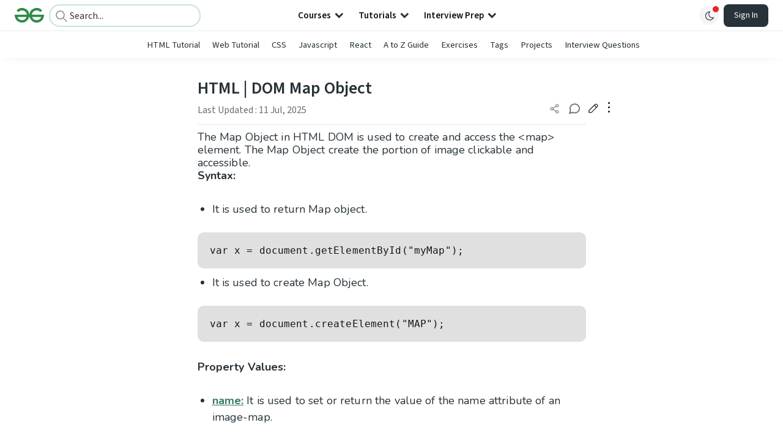

--- FILE ---
content_type: text/html; charset=utf-8
request_url: https://www.google.com/recaptcha/api2/anchor?ar=1&k=6LdMFNUZAAAAAIuRtzg0piOT-qXCbDF-iQiUi9KY&co=aHR0cHM6Ly93d3cuZ2Vla3Nmb3JnZWVrcy5vcmc6NDQz&hl=en&type=image&v=PoyoqOPhxBO7pBk68S4YbpHZ&theme=light&size=invisible&badge=bottomright&anchor-ms=20000&execute-ms=30000&cb=5bia6nqi3s4
body_size: 48876
content:
<!DOCTYPE HTML><html dir="ltr" lang="en"><head><meta http-equiv="Content-Type" content="text/html; charset=UTF-8">
<meta http-equiv="X-UA-Compatible" content="IE=edge">
<title>reCAPTCHA</title>
<style type="text/css">
/* cyrillic-ext */
@font-face {
  font-family: 'Roboto';
  font-style: normal;
  font-weight: 400;
  font-stretch: 100%;
  src: url(//fonts.gstatic.com/s/roboto/v48/KFO7CnqEu92Fr1ME7kSn66aGLdTylUAMa3GUBHMdazTgWw.woff2) format('woff2');
  unicode-range: U+0460-052F, U+1C80-1C8A, U+20B4, U+2DE0-2DFF, U+A640-A69F, U+FE2E-FE2F;
}
/* cyrillic */
@font-face {
  font-family: 'Roboto';
  font-style: normal;
  font-weight: 400;
  font-stretch: 100%;
  src: url(//fonts.gstatic.com/s/roboto/v48/KFO7CnqEu92Fr1ME7kSn66aGLdTylUAMa3iUBHMdazTgWw.woff2) format('woff2');
  unicode-range: U+0301, U+0400-045F, U+0490-0491, U+04B0-04B1, U+2116;
}
/* greek-ext */
@font-face {
  font-family: 'Roboto';
  font-style: normal;
  font-weight: 400;
  font-stretch: 100%;
  src: url(//fonts.gstatic.com/s/roboto/v48/KFO7CnqEu92Fr1ME7kSn66aGLdTylUAMa3CUBHMdazTgWw.woff2) format('woff2');
  unicode-range: U+1F00-1FFF;
}
/* greek */
@font-face {
  font-family: 'Roboto';
  font-style: normal;
  font-weight: 400;
  font-stretch: 100%;
  src: url(//fonts.gstatic.com/s/roboto/v48/KFO7CnqEu92Fr1ME7kSn66aGLdTylUAMa3-UBHMdazTgWw.woff2) format('woff2');
  unicode-range: U+0370-0377, U+037A-037F, U+0384-038A, U+038C, U+038E-03A1, U+03A3-03FF;
}
/* math */
@font-face {
  font-family: 'Roboto';
  font-style: normal;
  font-weight: 400;
  font-stretch: 100%;
  src: url(//fonts.gstatic.com/s/roboto/v48/KFO7CnqEu92Fr1ME7kSn66aGLdTylUAMawCUBHMdazTgWw.woff2) format('woff2');
  unicode-range: U+0302-0303, U+0305, U+0307-0308, U+0310, U+0312, U+0315, U+031A, U+0326-0327, U+032C, U+032F-0330, U+0332-0333, U+0338, U+033A, U+0346, U+034D, U+0391-03A1, U+03A3-03A9, U+03B1-03C9, U+03D1, U+03D5-03D6, U+03F0-03F1, U+03F4-03F5, U+2016-2017, U+2034-2038, U+203C, U+2040, U+2043, U+2047, U+2050, U+2057, U+205F, U+2070-2071, U+2074-208E, U+2090-209C, U+20D0-20DC, U+20E1, U+20E5-20EF, U+2100-2112, U+2114-2115, U+2117-2121, U+2123-214F, U+2190, U+2192, U+2194-21AE, U+21B0-21E5, U+21F1-21F2, U+21F4-2211, U+2213-2214, U+2216-22FF, U+2308-230B, U+2310, U+2319, U+231C-2321, U+2336-237A, U+237C, U+2395, U+239B-23B7, U+23D0, U+23DC-23E1, U+2474-2475, U+25AF, U+25B3, U+25B7, U+25BD, U+25C1, U+25CA, U+25CC, U+25FB, U+266D-266F, U+27C0-27FF, U+2900-2AFF, U+2B0E-2B11, U+2B30-2B4C, U+2BFE, U+3030, U+FF5B, U+FF5D, U+1D400-1D7FF, U+1EE00-1EEFF;
}
/* symbols */
@font-face {
  font-family: 'Roboto';
  font-style: normal;
  font-weight: 400;
  font-stretch: 100%;
  src: url(//fonts.gstatic.com/s/roboto/v48/KFO7CnqEu92Fr1ME7kSn66aGLdTylUAMaxKUBHMdazTgWw.woff2) format('woff2');
  unicode-range: U+0001-000C, U+000E-001F, U+007F-009F, U+20DD-20E0, U+20E2-20E4, U+2150-218F, U+2190, U+2192, U+2194-2199, U+21AF, U+21E6-21F0, U+21F3, U+2218-2219, U+2299, U+22C4-22C6, U+2300-243F, U+2440-244A, U+2460-24FF, U+25A0-27BF, U+2800-28FF, U+2921-2922, U+2981, U+29BF, U+29EB, U+2B00-2BFF, U+4DC0-4DFF, U+FFF9-FFFB, U+10140-1018E, U+10190-1019C, U+101A0, U+101D0-101FD, U+102E0-102FB, U+10E60-10E7E, U+1D2C0-1D2D3, U+1D2E0-1D37F, U+1F000-1F0FF, U+1F100-1F1AD, U+1F1E6-1F1FF, U+1F30D-1F30F, U+1F315, U+1F31C, U+1F31E, U+1F320-1F32C, U+1F336, U+1F378, U+1F37D, U+1F382, U+1F393-1F39F, U+1F3A7-1F3A8, U+1F3AC-1F3AF, U+1F3C2, U+1F3C4-1F3C6, U+1F3CA-1F3CE, U+1F3D4-1F3E0, U+1F3ED, U+1F3F1-1F3F3, U+1F3F5-1F3F7, U+1F408, U+1F415, U+1F41F, U+1F426, U+1F43F, U+1F441-1F442, U+1F444, U+1F446-1F449, U+1F44C-1F44E, U+1F453, U+1F46A, U+1F47D, U+1F4A3, U+1F4B0, U+1F4B3, U+1F4B9, U+1F4BB, U+1F4BF, U+1F4C8-1F4CB, U+1F4D6, U+1F4DA, U+1F4DF, U+1F4E3-1F4E6, U+1F4EA-1F4ED, U+1F4F7, U+1F4F9-1F4FB, U+1F4FD-1F4FE, U+1F503, U+1F507-1F50B, U+1F50D, U+1F512-1F513, U+1F53E-1F54A, U+1F54F-1F5FA, U+1F610, U+1F650-1F67F, U+1F687, U+1F68D, U+1F691, U+1F694, U+1F698, U+1F6AD, U+1F6B2, U+1F6B9-1F6BA, U+1F6BC, U+1F6C6-1F6CF, U+1F6D3-1F6D7, U+1F6E0-1F6EA, U+1F6F0-1F6F3, U+1F6F7-1F6FC, U+1F700-1F7FF, U+1F800-1F80B, U+1F810-1F847, U+1F850-1F859, U+1F860-1F887, U+1F890-1F8AD, U+1F8B0-1F8BB, U+1F8C0-1F8C1, U+1F900-1F90B, U+1F93B, U+1F946, U+1F984, U+1F996, U+1F9E9, U+1FA00-1FA6F, U+1FA70-1FA7C, U+1FA80-1FA89, U+1FA8F-1FAC6, U+1FACE-1FADC, U+1FADF-1FAE9, U+1FAF0-1FAF8, U+1FB00-1FBFF;
}
/* vietnamese */
@font-face {
  font-family: 'Roboto';
  font-style: normal;
  font-weight: 400;
  font-stretch: 100%;
  src: url(//fonts.gstatic.com/s/roboto/v48/KFO7CnqEu92Fr1ME7kSn66aGLdTylUAMa3OUBHMdazTgWw.woff2) format('woff2');
  unicode-range: U+0102-0103, U+0110-0111, U+0128-0129, U+0168-0169, U+01A0-01A1, U+01AF-01B0, U+0300-0301, U+0303-0304, U+0308-0309, U+0323, U+0329, U+1EA0-1EF9, U+20AB;
}
/* latin-ext */
@font-face {
  font-family: 'Roboto';
  font-style: normal;
  font-weight: 400;
  font-stretch: 100%;
  src: url(//fonts.gstatic.com/s/roboto/v48/KFO7CnqEu92Fr1ME7kSn66aGLdTylUAMa3KUBHMdazTgWw.woff2) format('woff2');
  unicode-range: U+0100-02BA, U+02BD-02C5, U+02C7-02CC, U+02CE-02D7, U+02DD-02FF, U+0304, U+0308, U+0329, U+1D00-1DBF, U+1E00-1E9F, U+1EF2-1EFF, U+2020, U+20A0-20AB, U+20AD-20C0, U+2113, U+2C60-2C7F, U+A720-A7FF;
}
/* latin */
@font-face {
  font-family: 'Roboto';
  font-style: normal;
  font-weight: 400;
  font-stretch: 100%;
  src: url(//fonts.gstatic.com/s/roboto/v48/KFO7CnqEu92Fr1ME7kSn66aGLdTylUAMa3yUBHMdazQ.woff2) format('woff2');
  unicode-range: U+0000-00FF, U+0131, U+0152-0153, U+02BB-02BC, U+02C6, U+02DA, U+02DC, U+0304, U+0308, U+0329, U+2000-206F, U+20AC, U+2122, U+2191, U+2193, U+2212, U+2215, U+FEFF, U+FFFD;
}
/* cyrillic-ext */
@font-face {
  font-family: 'Roboto';
  font-style: normal;
  font-weight: 500;
  font-stretch: 100%;
  src: url(//fonts.gstatic.com/s/roboto/v48/KFO7CnqEu92Fr1ME7kSn66aGLdTylUAMa3GUBHMdazTgWw.woff2) format('woff2');
  unicode-range: U+0460-052F, U+1C80-1C8A, U+20B4, U+2DE0-2DFF, U+A640-A69F, U+FE2E-FE2F;
}
/* cyrillic */
@font-face {
  font-family: 'Roboto';
  font-style: normal;
  font-weight: 500;
  font-stretch: 100%;
  src: url(//fonts.gstatic.com/s/roboto/v48/KFO7CnqEu92Fr1ME7kSn66aGLdTylUAMa3iUBHMdazTgWw.woff2) format('woff2');
  unicode-range: U+0301, U+0400-045F, U+0490-0491, U+04B0-04B1, U+2116;
}
/* greek-ext */
@font-face {
  font-family: 'Roboto';
  font-style: normal;
  font-weight: 500;
  font-stretch: 100%;
  src: url(//fonts.gstatic.com/s/roboto/v48/KFO7CnqEu92Fr1ME7kSn66aGLdTylUAMa3CUBHMdazTgWw.woff2) format('woff2');
  unicode-range: U+1F00-1FFF;
}
/* greek */
@font-face {
  font-family: 'Roboto';
  font-style: normal;
  font-weight: 500;
  font-stretch: 100%;
  src: url(//fonts.gstatic.com/s/roboto/v48/KFO7CnqEu92Fr1ME7kSn66aGLdTylUAMa3-UBHMdazTgWw.woff2) format('woff2');
  unicode-range: U+0370-0377, U+037A-037F, U+0384-038A, U+038C, U+038E-03A1, U+03A3-03FF;
}
/* math */
@font-face {
  font-family: 'Roboto';
  font-style: normal;
  font-weight: 500;
  font-stretch: 100%;
  src: url(//fonts.gstatic.com/s/roboto/v48/KFO7CnqEu92Fr1ME7kSn66aGLdTylUAMawCUBHMdazTgWw.woff2) format('woff2');
  unicode-range: U+0302-0303, U+0305, U+0307-0308, U+0310, U+0312, U+0315, U+031A, U+0326-0327, U+032C, U+032F-0330, U+0332-0333, U+0338, U+033A, U+0346, U+034D, U+0391-03A1, U+03A3-03A9, U+03B1-03C9, U+03D1, U+03D5-03D6, U+03F0-03F1, U+03F4-03F5, U+2016-2017, U+2034-2038, U+203C, U+2040, U+2043, U+2047, U+2050, U+2057, U+205F, U+2070-2071, U+2074-208E, U+2090-209C, U+20D0-20DC, U+20E1, U+20E5-20EF, U+2100-2112, U+2114-2115, U+2117-2121, U+2123-214F, U+2190, U+2192, U+2194-21AE, U+21B0-21E5, U+21F1-21F2, U+21F4-2211, U+2213-2214, U+2216-22FF, U+2308-230B, U+2310, U+2319, U+231C-2321, U+2336-237A, U+237C, U+2395, U+239B-23B7, U+23D0, U+23DC-23E1, U+2474-2475, U+25AF, U+25B3, U+25B7, U+25BD, U+25C1, U+25CA, U+25CC, U+25FB, U+266D-266F, U+27C0-27FF, U+2900-2AFF, U+2B0E-2B11, U+2B30-2B4C, U+2BFE, U+3030, U+FF5B, U+FF5D, U+1D400-1D7FF, U+1EE00-1EEFF;
}
/* symbols */
@font-face {
  font-family: 'Roboto';
  font-style: normal;
  font-weight: 500;
  font-stretch: 100%;
  src: url(//fonts.gstatic.com/s/roboto/v48/KFO7CnqEu92Fr1ME7kSn66aGLdTylUAMaxKUBHMdazTgWw.woff2) format('woff2');
  unicode-range: U+0001-000C, U+000E-001F, U+007F-009F, U+20DD-20E0, U+20E2-20E4, U+2150-218F, U+2190, U+2192, U+2194-2199, U+21AF, U+21E6-21F0, U+21F3, U+2218-2219, U+2299, U+22C4-22C6, U+2300-243F, U+2440-244A, U+2460-24FF, U+25A0-27BF, U+2800-28FF, U+2921-2922, U+2981, U+29BF, U+29EB, U+2B00-2BFF, U+4DC0-4DFF, U+FFF9-FFFB, U+10140-1018E, U+10190-1019C, U+101A0, U+101D0-101FD, U+102E0-102FB, U+10E60-10E7E, U+1D2C0-1D2D3, U+1D2E0-1D37F, U+1F000-1F0FF, U+1F100-1F1AD, U+1F1E6-1F1FF, U+1F30D-1F30F, U+1F315, U+1F31C, U+1F31E, U+1F320-1F32C, U+1F336, U+1F378, U+1F37D, U+1F382, U+1F393-1F39F, U+1F3A7-1F3A8, U+1F3AC-1F3AF, U+1F3C2, U+1F3C4-1F3C6, U+1F3CA-1F3CE, U+1F3D4-1F3E0, U+1F3ED, U+1F3F1-1F3F3, U+1F3F5-1F3F7, U+1F408, U+1F415, U+1F41F, U+1F426, U+1F43F, U+1F441-1F442, U+1F444, U+1F446-1F449, U+1F44C-1F44E, U+1F453, U+1F46A, U+1F47D, U+1F4A3, U+1F4B0, U+1F4B3, U+1F4B9, U+1F4BB, U+1F4BF, U+1F4C8-1F4CB, U+1F4D6, U+1F4DA, U+1F4DF, U+1F4E3-1F4E6, U+1F4EA-1F4ED, U+1F4F7, U+1F4F9-1F4FB, U+1F4FD-1F4FE, U+1F503, U+1F507-1F50B, U+1F50D, U+1F512-1F513, U+1F53E-1F54A, U+1F54F-1F5FA, U+1F610, U+1F650-1F67F, U+1F687, U+1F68D, U+1F691, U+1F694, U+1F698, U+1F6AD, U+1F6B2, U+1F6B9-1F6BA, U+1F6BC, U+1F6C6-1F6CF, U+1F6D3-1F6D7, U+1F6E0-1F6EA, U+1F6F0-1F6F3, U+1F6F7-1F6FC, U+1F700-1F7FF, U+1F800-1F80B, U+1F810-1F847, U+1F850-1F859, U+1F860-1F887, U+1F890-1F8AD, U+1F8B0-1F8BB, U+1F8C0-1F8C1, U+1F900-1F90B, U+1F93B, U+1F946, U+1F984, U+1F996, U+1F9E9, U+1FA00-1FA6F, U+1FA70-1FA7C, U+1FA80-1FA89, U+1FA8F-1FAC6, U+1FACE-1FADC, U+1FADF-1FAE9, U+1FAF0-1FAF8, U+1FB00-1FBFF;
}
/* vietnamese */
@font-face {
  font-family: 'Roboto';
  font-style: normal;
  font-weight: 500;
  font-stretch: 100%;
  src: url(//fonts.gstatic.com/s/roboto/v48/KFO7CnqEu92Fr1ME7kSn66aGLdTylUAMa3OUBHMdazTgWw.woff2) format('woff2');
  unicode-range: U+0102-0103, U+0110-0111, U+0128-0129, U+0168-0169, U+01A0-01A1, U+01AF-01B0, U+0300-0301, U+0303-0304, U+0308-0309, U+0323, U+0329, U+1EA0-1EF9, U+20AB;
}
/* latin-ext */
@font-face {
  font-family: 'Roboto';
  font-style: normal;
  font-weight: 500;
  font-stretch: 100%;
  src: url(//fonts.gstatic.com/s/roboto/v48/KFO7CnqEu92Fr1ME7kSn66aGLdTylUAMa3KUBHMdazTgWw.woff2) format('woff2');
  unicode-range: U+0100-02BA, U+02BD-02C5, U+02C7-02CC, U+02CE-02D7, U+02DD-02FF, U+0304, U+0308, U+0329, U+1D00-1DBF, U+1E00-1E9F, U+1EF2-1EFF, U+2020, U+20A0-20AB, U+20AD-20C0, U+2113, U+2C60-2C7F, U+A720-A7FF;
}
/* latin */
@font-face {
  font-family: 'Roboto';
  font-style: normal;
  font-weight: 500;
  font-stretch: 100%;
  src: url(//fonts.gstatic.com/s/roboto/v48/KFO7CnqEu92Fr1ME7kSn66aGLdTylUAMa3yUBHMdazQ.woff2) format('woff2');
  unicode-range: U+0000-00FF, U+0131, U+0152-0153, U+02BB-02BC, U+02C6, U+02DA, U+02DC, U+0304, U+0308, U+0329, U+2000-206F, U+20AC, U+2122, U+2191, U+2193, U+2212, U+2215, U+FEFF, U+FFFD;
}
/* cyrillic-ext */
@font-face {
  font-family: 'Roboto';
  font-style: normal;
  font-weight: 900;
  font-stretch: 100%;
  src: url(//fonts.gstatic.com/s/roboto/v48/KFO7CnqEu92Fr1ME7kSn66aGLdTylUAMa3GUBHMdazTgWw.woff2) format('woff2');
  unicode-range: U+0460-052F, U+1C80-1C8A, U+20B4, U+2DE0-2DFF, U+A640-A69F, U+FE2E-FE2F;
}
/* cyrillic */
@font-face {
  font-family: 'Roboto';
  font-style: normal;
  font-weight: 900;
  font-stretch: 100%;
  src: url(//fonts.gstatic.com/s/roboto/v48/KFO7CnqEu92Fr1ME7kSn66aGLdTylUAMa3iUBHMdazTgWw.woff2) format('woff2');
  unicode-range: U+0301, U+0400-045F, U+0490-0491, U+04B0-04B1, U+2116;
}
/* greek-ext */
@font-face {
  font-family: 'Roboto';
  font-style: normal;
  font-weight: 900;
  font-stretch: 100%;
  src: url(//fonts.gstatic.com/s/roboto/v48/KFO7CnqEu92Fr1ME7kSn66aGLdTylUAMa3CUBHMdazTgWw.woff2) format('woff2');
  unicode-range: U+1F00-1FFF;
}
/* greek */
@font-face {
  font-family: 'Roboto';
  font-style: normal;
  font-weight: 900;
  font-stretch: 100%;
  src: url(//fonts.gstatic.com/s/roboto/v48/KFO7CnqEu92Fr1ME7kSn66aGLdTylUAMa3-UBHMdazTgWw.woff2) format('woff2');
  unicode-range: U+0370-0377, U+037A-037F, U+0384-038A, U+038C, U+038E-03A1, U+03A3-03FF;
}
/* math */
@font-face {
  font-family: 'Roboto';
  font-style: normal;
  font-weight: 900;
  font-stretch: 100%;
  src: url(//fonts.gstatic.com/s/roboto/v48/KFO7CnqEu92Fr1ME7kSn66aGLdTylUAMawCUBHMdazTgWw.woff2) format('woff2');
  unicode-range: U+0302-0303, U+0305, U+0307-0308, U+0310, U+0312, U+0315, U+031A, U+0326-0327, U+032C, U+032F-0330, U+0332-0333, U+0338, U+033A, U+0346, U+034D, U+0391-03A1, U+03A3-03A9, U+03B1-03C9, U+03D1, U+03D5-03D6, U+03F0-03F1, U+03F4-03F5, U+2016-2017, U+2034-2038, U+203C, U+2040, U+2043, U+2047, U+2050, U+2057, U+205F, U+2070-2071, U+2074-208E, U+2090-209C, U+20D0-20DC, U+20E1, U+20E5-20EF, U+2100-2112, U+2114-2115, U+2117-2121, U+2123-214F, U+2190, U+2192, U+2194-21AE, U+21B0-21E5, U+21F1-21F2, U+21F4-2211, U+2213-2214, U+2216-22FF, U+2308-230B, U+2310, U+2319, U+231C-2321, U+2336-237A, U+237C, U+2395, U+239B-23B7, U+23D0, U+23DC-23E1, U+2474-2475, U+25AF, U+25B3, U+25B7, U+25BD, U+25C1, U+25CA, U+25CC, U+25FB, U+266D-266F, U+27C0-27FF, U+2900-2AFF, U+2B0E-2B11, U+2B30-2B4C, U+2BFE, U+3030, U+FF5B, U+FF5D, U+1D400-1D7FF, U+1EE00-1EEFF;
}
/* symbols */
@font-face {
  font-family: 'Roboto';
  font-style: normal;
  font-weight: 900;
  font-stretch: 100%;
  src: url(//fonts.gstatic.com/s/roboto/v48/KFO7CnqEu92Fr1ME7kSn66aGLdTylUAMaxKUBHMdazTgWw.woff2) format('woff2');
  unicode-range: U+0001-000C, U+000E-001F, U+007F-009F, U+20DD-20E0, U+20E2-20E4, U+2150-218F, U+2190, U+2192, U+2194-2199, U+21AF, U+21E6-21F0, U+21F3, U+2218-2219, U+2299, U+22C4-22C6, U+2300-243F, U+2440-244A, U+2460-24FF, U+25A0-27BF, U+2800-28FF, U+2921-2922, U+2981, U+29BF, U+29EB, U+2B00-2BFF, U+4DC0-4DFF, U+FFF9-FFFB, U+10140-1018E, U+10190-1019C, U+101A0, U+101D0-101FD, U+102E0-102FB, U+10E60-10E7E, U+1D2C0-1D2D3, U+1D2E0-1D37F, U+1F000-1F0FF, U+1F100-1F1AD, U+1F1E6-1F1FF, U+1F30D-1F30F, U+1F315, U+1F31C, U+1F31E, U+1F320-1F32C, U+1F336, U+1F378, U+1F37D, U+1F382, U+1F393-1F39F, U+1F3A7-1F3A8, U+1F3AC-1F3AF, U+1F3C2, U+1F3C4-1F3C6, U+1F3CA-1F3CE, U+1F3D4-1F3E0, U+1F3ED, U+1F3F1-1F3F3, U+1F3F5-1F3F7, U+1F408, U+1F415, U+1F41F, U+1F426, U+1F43F, U+1F441-1F442, U+1F444, U+1F446-1F449, U+1F44C-1F44E, U+1F453, U+1F46A, U+1F47D, U+1F4A3, U+1F4B0, U+1F4B3, U+1F4B9, U+1F4BB, U+1F4BF, U+1F4C8-1F4CB, U+1F4D6, U+1F4DA, U+1F4DF, U+1F4E3-1F4E6, U+1F4EA-1F4ED, U+1F4F7, U+1F4F9-1F4FB, U+1F4FD-1F4FE, U+1F503, U+1F507-1F50B, U+1F50D, U+1F512-1F513, U+1F53E-1F54A, U+1F54F-1F5FA, U+1F610, U+1F650-1F67F, U+1F687, U+1F68D, U+1F691, U+1F694, U+1F698, U+1F6AD, U+1F6B2, U+1F6B9-1F6BA, U+1F6BC, U+1F6C6-1F6CF, U+1F6D3-1F6D7, U+1F6E0-1F6EA, U+1F6F0-1F6F3, U+1F6F7-1F6FC, U+1F700-1F7FF, U+1F800-1F80B, U+1F810-1F847, U+1F850-1F859, U+1F860-1F887, U+1F890-1F8AD, U+1F8B0-1F8BB, U+1F8C0-1F8C1, U+1F900-1F90B, U+1F93B, U+1F946, U+1F984, U+1F996, U+1F9E9, U+1FA00-1FA6F, U+1FA70-1FA7C, U+1FA80-1FA89, U+1FA8F-1FAC6, U+1FACE-1FADC, U+1FADF-1FAE9, U+1FAF0-1FAF8, U+1FB00-1FBFF;
}
/* vietnamese */
@font-face {
  font-family: 'Roboto';
  font-style: normal;
  font-weight: 900;
  font-stretch: 100%;
  src: url(//fonts.gstatic.com/s/roboto/v48/KFO7CnqEu92Fr1ME7kSn66aGLdTylUAMa3OUBHMdazTgWw.woff2) format('woff2');
  unicode-range: U+0102-0103, U+0110-0111, U+0128-0129, U+0168-0169, U+01A0-01A1, U+01AF-01B0, U+0300-0301, U+0303-0304, U+0308-0309, U+0323, U+0329, U+1EA0-1EF9, U+20AB;
}
/* latin-ext */
@font-face {
  font-family: 'Roboto';
  font-style: normal;
  font-weight: 900;
  font-stretch: 100%;
  src: url(//fonts.gstatic.com/s/roboto/v48/KFO7CnqEu92Fr1ME7kSn66aGLdTylUAMa3KUBHMdazTgWw.woff2) format('woff2');
  unicode-range: U+0100-02BA, U+02BD-02C5, U+02C7-02CC, U+02CE-02D7, U+02DD-02FF, U+0304, U+0308, U+0329, U+1D00-1DBF, U+1E00-1E9F, U+1EF2-1EFF, U+2020, U+20A0-20AB, U+20AD-20C0, U+2113, U+2C60-2C7F, U+A720-A7FF;
}
/* latin */
@font-face {
  font-family: 'Roboto';
  font-style: normal;
  font-weight: 900;
  font-stretch: 100%;
  src: url(//fonts.gstatic.com/s/roboto/v48/KFO7CnqEu92Fr1ME7kSn66aGLdTylUAMa3yUBHMdazQ.woff2) format('woff2');
  unicode-range: U+0000-00FF, U+0131, U+0152-0153, U+02BB-02BC, U+02C6, U+02DA, U+02DC, U+0304, U+0308, U+0329, U+2000-206F, U+20AC, U+2122, U+2191, U+2193, U+2212, U+2215, U+FEFF, U+FFFD;
}

</style>
<link rel="stylesheet" type="text/css" href="https://www.gstatic.com/recaptcha/releases/PoyoqOPhxBO7pBk68S4YbpHZ/styles__ltr.css">
<script nonce="GzU37FXYCR6Nxkj_W_2InQ" type="text/javascript">window['__recaptcha_api'] = 'https://www.google.com/recaptcha/api2/';</script>
<script type="text/javascript" src="https://www.gstatic.com/recaptcha/releases/PoyoqOPhxBO7pBk68S4YbpHZ/recaptcha__en.js" nonce="GzU37FXYCR6Nxkj_W_2InQ">
      
    </script></head>
<body><div id="rc-anchor-alert" class="rc-anchor-alert"></div>
<input type="hidden" id="recaptcha-token" value="[base64]">
<script type="text/javascript" nonce="GzU37FXYCR6Nxkj_W_2InQ">
      recaptcha.anchor.Main.init("[\x22ainput\x22,[\x22bgdata\x22,\x22\x22,\[base64]/[base64]/[base64]/ZyhXLGgpOnEoW04sMjEsbF0sVywwKSxoKSxmYWxzZSxmYWxzZSl9Y2F0Y2goayl7RygzNTgsVyk/[base64]/[base64]/[base64]/[base64]/[base64]/[base64]/[base64]/bmV3IEJbT10oRFswXSk6dz09Mj9uZXcgQltPXShEWzBdLERbMV0pOnc9PTM/bmV3IEJbT10oRFswXSxEWzFdLERbMl0pOnc9PTQ/[base64]/[base64]/[base64]/[base64]/[base64]\\u003d\x22,\[base64]\\u003d\x22,\x22JsOaw5bDlDvCiEcTw4EBwqBqcMO9wrLClsOASythKDzDnThjwqfDosKow4tqd3fDrHQ8w5J5b8O/wpTCoX8Aw6t4YcOSwpw9woo0WQBPwpYdDwkfAzvCisO1w5A4w6/CjlRbLMK6acKmwrlVDi3CkyYMw507BcOnwpZ9BE/DrMOfwoEuamArwrvColYpB3A9wqBqbcK3S8OcOFZFSMOaJzzDjErCiyckPiRFW8OHw5bCtUdXw5w4CnoQwr13UlHCvAXCosO0dFFiUsOQDcOMwoMiwqbCnMKEZGBqw5LCnFx9wrkdKMOUdgwwYBg6UcKKw6/DhcO3wr7ChMO6w4drwppCRCXDkMKDZWnCgS5PwpxfbcKNwonCgcKbw5LDssOYw5Aiwqw7w6nDiMK8OcK8wpbDiGh6RFDCgMOew4R9w5cmwpoiwrHCqDEoagRNMFJTSsOHD8OYW8KswpXCr8KHTcOcw4hMwrJDw604Fj/CqhwUQRvCgDHCo8KTw7bCo1lXUsO1w7fCi8KceMODw7XCqnF2w6DCi2Y9w5xpGcKnFUrCkHtWTMOwIMKJCsK4w6MvwoszYMO8w6/[base64]/ClcKMw6zDmibDtcKzw5zCgz9+w5ZJWcOiFA93VsOYfsOAw4vCvQHCmng5J0jCo8KOFG9jSVVtw6XDmMOBNcOkw5AIw78xBn1ZRMKYSMKjw6zDoMKJOcKLwq8awpDDqTbDq8OFw5bDrFAmw4MFw6zDmsKINWIuM8OcLsKtW8OBwp9Gw4sxJxjDnmkudMK7wp8/wqPDgzXCqS7DnQTCssOtwrPCjsOwWTspf8OGw67DsMOnw67Cj8O0IEXCuknDkcONUsKdw5FYwpXCg8OPwrlOw7BdcRkXw7nCmcOQE8OGw458wpLDmUPCswvCtsOrw4XDvcOQcMKmwqI6wrzCj8OgwoBRwo/DuCbDhRbDsmInwqrCnmTCgRJyWMKcQMOlw5Brw7nDhsOgfcKsFlFOdMO/w6rDk8Obw47DucK4w5DCm8OiM8KWVTHCsXTDlcO9wpLCg8Olw5rChsKjE8Oww7spTmlMO0DDpsODDcOQwrxNw7gaw6vDpcKqw7cawoPDvcKFWMO9w55xw6QOL8OgXRHCpW/ClXVjw7TCrsKFAjvChWo9LmLCoMKUcsObwq5ww7PDrMO8DjReKMOHJkVOcsO8W3bDrDxjw7LCrXdiwrjCrgvCvwQLwqQPwpLDkcOmwoPCsR0+e8O1T8KLZQBLQjXDpBDClMKjwrzDgC1lw57Dp8KsDcK/[base64]/CrmbCksONw57CmSo8VlvDjMOnwqNVwoR6I8KyEWvCmsKcwoHDoDYkO1rDmMOLw5t1N3LCjMOZwpFHw7rDv8KOSUxNc8KLw41dwpnDpcOBC8KZw5DCrcKRw6Boe3xswoHCtHHCqsKwwpTCjcKdKsOew7bCuBp1w57DtngDw4PCr18XwoMowq/[base64]/WcOPw5bCvGnChMOEdcOaw5w1wrItBU0uw6JPwrcRIcO5Q8OGSxdWwqLDlsOHwq7DisOJCsKqw7DDnsO7Y8KBA0vDjTrDjRPCr0TCocO5wqrDqsKJw5TCnwxrOGoFWMKlw4rCgFFMwodgQhHDph3DgMOnwqHCqCTDklfCu8K7wqXDr8K8w5/DlgUnX8O9eMKXHTfDngrDjX3DrsOsHSnCry9Ywr0Xw7TCo8K/BnkDwrkiw4XChW7CgHvDoA/[base64]/w4ZgecKdNGnCki00w5vDhcOOacKvwqpTKMOPwpJmU8Osw4UXDcKqHcOpTDdFwrTDjhjDtsO2FsKlwp3CssOawq1Pw7vCmUPCrcOIw7rCtHbDtsKMwq1Bw7vDpDtxw5lWGVTDs8K8wqPCiRA+UMOMe8KEDjVrJ2/Dr8KVw47CkMKawop5wrfDm8OKfjAewrLCl0/CpsK4wpgNPcKKwpPDuMKtOyTDgsKgc17CqhcEwoPDiQ0Kw6VOwrwRw74Jw6LDusOmKMKYw5JUQzAycsOhw6p0wqMoPyVJFiTDnHLCg0tMw6/[base64]/DgiAHwqJ7cHvChk07w7xlSzgLBAPDmQ19OkpVw4Fow6tpw7XCk8Khw7TDuWjCnxJ0w7DDsUlLWEHCr8OWeRAIw7Z/WxfCgMO3wqzDsmbCjMKGwqdzw7vCrsOITcKIw7kGw6bDm8OhZsK9L8Krw6XCv0DCq8OGQ8O0w7dcwrRBfcKOw4FewqM5wrHCglPDklDCrh58VcO8fMKEC8OJw7oDZzYReMKLNhrCvyNIPMKNwoNlKhI/wp/Dvk3DksOISsKpwoHCtm7Dp8O+wqvCt0csw5jDiE7CtMOiw4heZ8K/[base64]/RsKaaBA6w6gvw6TCtwQSKsOcwqNvwpnCjcKVORbDo8OywpZULUHCui9hwqvDmA3Dk8O0PsKmfMOAcMOIWj7Dn1gYF8KqSsOrwp/Dq3FdP8OowpVuQiLCvMOqwonDhsOSHU9rw5rDtF/DoEA+w4k1w51+wrnCgRs/w7gDwrBjw7vCmsOOwrNSCSpWOnMgJ1HCunrCnsOXwqp5w7QaC8KXwrFtGzVmw79Zwo/DucK1w4c1EnTCvMKrF8OrfMK6w7/CusO5M2nDgA8AY8KTQMOHwqzCqiQdLAB5BsO/UsO+WMOdwqI1wqvCssKfcirCsMKaw5hXwrRIwqnCgno2w6Y8WAQrw7zCn0AufkIFw7HDlUg8TXLDl8O0YzPDncOWwq4Uw5ZIcMKlSjxcPsO5HEJ2w4J7wrsfw6PDiMOpwq8IOT9QwpJ+MsKUwoDCnWM8VxRWw7FPCW/CvcKiwoRew7c8wo7Ds8Ovw5wwwpFaw4DDqMKHw6bCjUrDvsKtbSxlXmtvwot+wrFrXsOUwr7DjUcJYhLDm8OVwoFAwrJxMsKxw6QxUHHCm1x6woMjwpvDgQTDsB4dw4zDilzCm2/[base64]/RgvCu8O0w7rCj3/[base64]/b0hJVsO6wqMZwpsUVFXDgsOAUQ9SAcKQwoXCtQVKw5xtLF8zVU/CtUHCq8Kkw4zDicOlHQ3DrMKtw4/DisKsDgJsFG3CpMOmRF/[base64]/w6vDisKawoPCssOBw6RZw5FID8OSXMK5w7ddw77CkDJZJWEXMMK+IQpwecOJI33DmGdJC3AowobCt8OYw5LCiMK7ZsOQdMKve15mwpZaw6vCpg8PYcKBDm/Dik7Dn8OxH1jCjcKyAsOpbR9/OsOFI8OxGGjDqA5gwrIrwpMjWcOSw7XCtMK1wrnCjMOsw7wHwoVkw7rCpU7CscOcwpTCrgDCuMKowrkMY8KNOR/Ck8OdJMKwdsKswoTCnC/CpsKSQsKPI2gOw6DDq8K2w5sBJsK6wojCoBzDsMKyOsKhw7R3w6zCtMOwwonCtwMaw4IJw7zDmcOeZ8Kuw5bDscO9a8OPB1Fdw4B4w497w6DCimfCqcKnAm4dw7DDj8KMbwwtw53CssO7w5YOwp3Do8O4wp/DrTNaLHTCsQgAw6nCmcOXNwvCnsO2ZcKyNMO4wpnDnzN4wq/Ck2IAEQHDrcOnd0Z9NQ1XwoVaw7VMJsKwZ8K2TS1bIybDtsOSdjYtwpNQw6xqEsKTS1w0w4vDkCJMw4XCvH1Hw63CocKNbQsCUHUsHAMbwpnDh8OrwqJawpDDmFHDncKIasKBJH3Dv8KHZsKywonCnhHCjcO0TcKQYn/Cu27DqsO8dwjChirDrcKPC8KzMwgCYFl6EHfCiMK+w5ouwq0iAw99wqTCsMKVw43DtsOtw5vDlAp5JsOJND7DnhVnw7DCn8Ocb8OcwrnDpwXDucKOwq5hGMK6wrTCsMOGXydWRcKEw6LCsFcCYE5Mw73DiMOUw68rfj/Cn8K+w77CtsKmwpLDmSgsw7E7w5LDlTHCr8K7RFIWPVUTwrhmIMOtwogpYmzCsMKLw5jDoA0HE8O0fcKkw5g3wrtMQ8KMSh3DuCVMZsOkw4oDwqM3HCB/wpU/MkvCljjChMKvw59pT8KveAPCuMOcwonCuVjCvMO0w4TDusOoQcOeM2rCucKhw7nCsTwHfUfDvG3Dh2HDkMK5a0NKUcKPH8OMEnc6KCApw7hjbBLCn1AvWnt5BcKNfynDj8Kdw4LDvhNEU8OTYnnCul7Dr8KhEEVewoRzFn/CtEkFw7TDjTbDl8Klcx7CgcO7w6o8HMOxJsK4RE7CkXkowrvDhD/CjcKBw7HCisKANUR9wrx2w7ATAcKCDsKtwrHColVPw5PDoTBXw7DDlETCgHs/wopDT8KATsKWwow5MjHDsBAZIMK3KEbCpcKjw6xtwp5Ew7IKwqPDnMK8wpDCukPDtCxYKMKPZEBgXRTDo25dwo/[base64]/CtwPDpg7CocKAMXIsRmzCmsKPwpLCmkbCoA9sXTnCjcOMScOvw4l9QMKYw4XDtcK6N8KuecOZwqsww41Bw7hhwrbClVbCrnYvVsOLw78jw7waAFQYwqcYw7HCv8KrwqnDpRxGSMKEwprClXMXw4nDpMOzD8KMaUHCgXLDogvDucOWSW/[base64]/Dl008B8OEwqLCjH/Dpic7wqvDmwTCn8KBwqzCmRs/[base64]/w4PDtFFjNCQjSFMSw5BNwpF9w4ULPcKAQcOIX8K/QnMZMCDCqWEaf8OZfjYswrPChSBEworDsmzCm2vDh8KSwpfCoMOpAsOQUcKfam7DoFDDqsOmw6PCisKSZA/CicOLE8KjwqzDpmLDrsKBVMOoNVpwMTQ3M8KrwpPCmGvDu8OgNMO2w67CqjrDq8KOwrY0wpkzw5xNOsKILj3DqMKswqDDlcOLw64vw7kNCSbCgno1SsO1w63CmSbDoMOnasOERcKkw7tew6nDuy/Dk35YY8K0a8OaD0VbDcK1O8Oaw4IEEMOxXSHCkcKFw7HDksKoR1/DqHQIasKhJV7Dk8ONw6w7w7Z/fW0EScOlfMKew4/CnsOiw7DCuMORw5fCklrDq8Omw79ELh3CklTCn8KYcsORw5HDk19Bw6fDhWcQwrjDi1XDqi0KAsO7w4gmw5BSw6XCvsO0w4/CiEZ/fQXDjcOgak9fe8KLw4soEGrCscOGwr/CtgBAw6srPW82wrQ7w5HCvMKkwpoGwq3CocOnwq1Fwoogw4JvKwXDhElkIjUew5UJdlpcI8KdwrHDmyRXYig/worDocOcdS8GQ0M9wqnCgsKhwrfCqsKHwrdMw5/CksO3wpl+JcKew4fDocKLwrPCv1Bkw7bClMKrR8OaFsOBw7TDuMKGdcOPNhAKRAjDiTkpw7Ekw57CnnbDjG3DqsOxw6TDv3DCssO0eVjDslFAw7MnbsKReWnCvVzDt21BM8K7EmPCrUwyworCg1pIw6XCnlLDt1Fsw59HSgZ6woYGwoEnGgzDhiJ/a8KHwowNwrHDrcOzIMOaUMKnw7zDuMO+UFVuwr7DrcKpw7Rtw43Cq1zCgcOyw45HwpNBw6LDt8OUw7BkRxXCpgAHw7wEw7zDncKFwqUIFmZJw45Nw4jDvgTCmsO6w6cpwrJSw4U1QcOaw6jDrmpSw5gOKkVOw5/Dv13DsVROw6A8wojDmFPCtETDgMO5w5hgBcKQw4PCnBd0GsOdw7cPw701SsKZVMKgw5MzbyEowqMpwpAgJTVgw7tQw5dzwpQtw5xPJjEEFSNLwookCjQ5IMOHYDbDnh50WnIYw7seesKHSgDDjWXDpgJTcDTCncKFw7V/[base64]/XhjDrsKpfDPCpsKdw7zCvsO8AjvCuSpIAMKdBR/Cm8Ovw45zN8KNw7M/C8OeO8Ovw4XDusKhw7PCt8K7w4RFMsKnwq0/CzQLwrLCkcOzFTp4cipJwoUewrRzWsKbUMK6w7dTHsKDw6kdwqV/wpbCkEkqw5tGw6g7P34Vwo/[base64]/[base64]/[base64]/DokHCi2zCjcKLw6N2a0JAwo4PwqROfsOpHMKKwqLClBXDkm7CvsKpYhxCTcK2wpLDvcOwwpHDn8KPGW8CfBzClhrDgsK1HmhJXsO3WsO6w5LDnMOwbsKdw6oSOsK4wr5bOcOiw5XDqwlfw7/DrcKsZ8Ofw6IWwqQnw4/[base64]/w4fDt8OgwoR/wp7CqcK/w4AHwrplw68Hw7PDqiJUw4dswpAKw6gwXcK9UMKhdsK+w7AfFcKkw7tZV8Oww506w5ZWwr1ew4zDgcOnNcOkwrHCugxJw70ow5MWGQp4w5vCgsK+wpzDtkTCm8KoPsOAw6Q5KcOHw6dcXmzCkMOqwofCoT/Cv8KSK8Odw7HDoUPCvsKSwqI/[base64]/DpzbClsOjw5xwwo1hZMKYw5vCr8Oiwq4Pw51vIcOWdU5cwoJwf0rDmMKLYsOPw6TCuFgkJBzDsifDpMK7w6TCnsO0w7LDsCUKwoPDl0DCl8K3w6k4wozDsglGcsOcC8Kyw4XCscO4NCrCqEF7w6HCl8OvwoV0w6zDjF/Dj8KPQwsRKF4ITG8kZMK4w5jCqnJXaMOMwpEzBMKSU3DCq8OawqLCnMORw7ZoGmc4KVsxXTRmVMO+w7ALJiLCq8OwJcO1w4gXUxPDuhjCkBnCucKswpLDv3t4R0wlw7V/NxTDjxxjwqsLNcKTw5XDsGTCtsKgw69GwpzCmcKMU8KKT2bCisOmw7HCm8OudMO2w4PCmcKLw7EiwpYdwr9Iwq/ClsOmw5c2wq/DlcKuw4/[base64]/CukYJR8Kxw71yOMK1w4BEw7RUYcKRwqAPJQA7wqdFacKjwpZ7wpDCoMOaLHvCvMK1aQMNw5w6w5JhWBzCs8ONElLDtx4dHTwsWlIWwo8yfTnDtArDhsKvFHZECcKwYsKOwpBRYSXDt1vCkXo3w40vRXLDg8KKwqfDoS/[base64]/wr99wpcDPGvCsl7Domonw44Ww6bDkcOww5/DksOGJ39twpQdJcOGIAtMViHClTljKiAOwqIZYllWcGVWWHVHLAoRw4w8BQHCo8O5UsK0wonDrATDuMKkQMOgI2ElwojDtcKIaiMjwoZtZ8Knw6fCrg3DtsK2KBHCs8K9wqPDnMOXw6JjwoPCrMOsDl43w4LDiFnCuD7Duz4USSBAFSgcwp/CssOpwo4rw6zDt8KZbmjDo8KfZg7CtVPCmS/DvTtZw5Uew6rCrjpAw4LCsTxUIBDChAwVY23DlRgtw47CtMOPNsOxwq7CtsKdHMKQOsKDw44nw5ZAworDnSLCoCkwwpHCji91wrjCrQbDocO1e8ObSm8qOcK9OQEqwqrCkMOywrJ2acKtdGzCv3nDvhbChcKNN1lUf8OXw43Cj0fCnMOhwrbCnUN8U2/[base64]/DtsKKwq/CvEDDhDFhw6xtw5k1EQrDi3/CnksIMMOiw7ovXyLCt8OSYsKrM8KOQsK4IMOew5/Dn0LChH/DhTZLN8KoaMOHDMOmw6VkIRVfw6hZIx5AT8O1fCBOc8OXQxwIw5bCu040HDsRKMOwwoVBeFrCoMK2KsOwwrTCrxsuWcKSw5A9eMKmITJow4d/YAjCnMOlU8O5w6/DrnrDgU46wrx0JMOqwrHChm9ZZMOCwoZuJMOLwoh7w5DCkcKaSiTCjMKjdWTDrDEfwrAYZsKgY8K/PsKUwoo/w7LCsiFbw5low4AAw50ywq9DVMOhHnFUwr1EwotRSwbCsMO2wrLCq1Ecw7hoZsOjw53Dt8KudAtew47CnErDlyrDgMK9RSVNwpLCoVBDw4bClR4IHEDDn8KGw5gRwp/DkMOLwrxjw5Y6KMO8w7DCr2HCrMOUwp/CpsO3wptFw6AMBifChhRpwpV/w5lwHiPClzI5MsO2Sg0qViHDuMK2wrXCoSDCicOWw71DGcKrOcK7wrEZw6nCm8KPQ8KWw40+w6Y0w68WXVTDo3BEwqkCw7s/wqrDqMOIFcOhw5vDqik8wqoVWsO4ZHvCpB0Mw48sPgFAwoXCrlF8WcKkdMO3V8KsKcKtWUfCjijDhsOAEcKkBRTCo1DDisKxD8OnwqEJVMKeZcKCw7vCn8O/wpZOSMONwqfDgzjCp8OmwonDtsOpOVMwMhrDjRXDigA2J8KmMgzDrMKJw5EfJwYZwqrCqcKvfxbCi3xdw7LChxxdbMOrXsOuw7VgwqZ8Tw4owqnCoQ7ChcKVWXkKfgIRITzCmcOnaGXDgC/DgxgPasOqw4TCncKQLTJfwpo/wovCqjAzX0HCoxkAwppowrBnKlw/[base64]/DnsKYwp7DlsOFwolxwq3DlcKmw43DksO3wojDnB/[base64]/DmF9kJMOef8O5ccOvw5fChsObDjLDk2IIGSnCp8KxOsK0KTgmZcOxGQnCj8OeGMOjwr/CrcOoBsKFw6/DpnzDkyjCuFzCm8O3w4/[base64]/DpcOiKzdzBMKsVh8Xwq5YUATDrMKHNsKebSnDvyjCvFEFKsOZwrMeEyE/OlDDlsOiAGvCkcOQw6VHeMKmw5HDt8OXRsOaUcKewonCvsOGwrXDiQ5qw5bCmsKTGsKyWMKwI8KoI2HCtWDDr8OJH8OcHCcIwoNiwrPChEvDkWg3IMKYDyTCo3YPwoIcF1/DuwnCkUjCg0PCqcOEw7jDr8O4wpHCqADDnHPDhsOnwrRaG8KQw4Rqw4vCpWAWwqdcLh7DhnbDvsKNwp8bBEnCvgvDpMOHSQ7DnAtCKXB/wqwWKsOFw4bCoMKxP8KdOQEHPAolw4VGw4LCosONHnRSWsKew6Mbw4JeYE9WDVXCrcOOFxEbKR/DmMOZwp/DqmvCrMOXQjJ9ACfDk8OzBAjCn8OJwpPDsFnDmXNyRMKvwpUpw7LDmn89w7fDoQt3DcOewop5w7NlwrAgSMK2RcK4KMOXYsKCwoQMwoYtw6wuAsOwNsOtUMKSw5/[base64]/Dl8KMw7XCtwEFw5PDqMKFRlXDkXrCoMKAwoFJwpk9LMOLwo1aZsOTJA7DgsKjR0nCqDLCmAtRV8KZY3fDlA/[base64]/[base64]/CjsKKCTXCtEFTwqNRSykVwr7CqMOcLMK3K13DlsKORcKcwr/DqcOfL8K1w5LDmMOuwq1tw6sWKMO9w60JwrINPmhfS1IvAsK7TmjDlsKaT8OAR8Kdw7EJw49taD00bMOzwq/DiC0vEMKew6bCh8O/w7jDtC0pw6jDgEhWw70Ww4QDwq3DqMO+wrAjUcKrPFQYDBnCmn1Ow41GBVRpw4LCi8KOw5DCsl8Fw5LDmMO5OCfCg8OIw5bDpcOnw7fCpHXDvMKPU8OjC8Kzwp/CqMKhw67CicKGw7/CtcK/w4VvYQk7wq/DmFnCrT95bsKGeMKjwrTCucOaw4UUwpPCmcKNw7UuYA5DLQZSwrVNw6PDlcODacOXOi/Dl8OWwrvDhsKeMcOgAcOOBsKka8KjOwDDmCbDuC/[base64]/CgsK5GsOfwrDDhibCn8OTacKoHG0Pw4bCpcOaGVojccK6bDkEwpsQwqVXwqA/CcOxH1LDssO/w6QxFcK6YihWw5cIwqHCvzV/dcOSDWrCl8OeBx7Ct8KVTwp9wr1Ww4AyZcKrw5TCocOpPsO3LTALw57DtsOzw5ctHMKkwp4nw5/DhAR1ZMKARXPDjMKydTTDn0HCk3TCmcKpwqfCl8K7LT7CrsO3eAFfwpt7Uj17w7keamvCmj3DiTYya8OZWcKQwrLDlEbDucOKw6LDtlrDs1fDkkPCp8Kdw49qw4Q6Il0MGMKvw5TCty/CkMO6wr3ChQBBN3tVahDDpkULw5DDinA9wpZQBwfDmsKQw6vDisOCanvCoT7CucKLEMORBGQzwoTDt8OQwoDCgWIzBsKqAMO1wrPCoUHCixbDqmnCuRzClAh5C8KINFh6ID4wwothSsOSw6o8bsKgbxMOdHPDogzCocKUFCrCnSEeO8KkC2/DncOPKGTDgcOGTcOdCFYhw4/DgsK4eBfClMOrd2XDtUc1wrttwolyw54qwpwvw5ULf2jDoVnCvsOLIQUqJBLClMK0wrcQG1fCvcKhSCDCshHDtcK/LcO5AcKbAsOJw4VhwonDmVbCqjzDtjwhw5TCp8KUfwxKw7Mre8OrZMOHw6FXMcOuJl1te2kHwqcmCBnCoyfCvsOOWlDDv8OZwrDDtsKFbR8nwqPCnsO2w6/[base64]/Dk8Otw4ADw6RMQMKXwo1Bw48vw4ITQ8KXwqzDhMKnOMKqKTzDkWt9wqnCikPDpMK9w5VKBcKNw73DghYrFgfDpCJjSG7DsmRlw7rCqsOaw7E5RTURXcOlwoHDgsOvWMKyw5hMwoIpfcO5w7oJU8K+Vk09DktEwo7DrcOowq7CrcOMMh8qwpp/WsKXSSDCmHLCtcK+wrsmL2gQwrthw7Z3OMKjHcOiw6wDUnF/DxvCrsKJZ8OwRMOxJcOqw4djwoYPwpzDicO9wrIafHHCn8K6w7kvD1TDtsOow47Cn8Kow6JJwrsXRHfDpg/CojDCisOawo7CkQ8ecMKfwo/Do1phLSvChjUlwrpFNcKERHxeZm/DjElNw5AcwrTDqArDg24Jwo4BcGrCsyPCncOSwrQEbH/[base64]/CpwbCigPDmm8ZTjcKwoPCpU40fT/DpxfDvsKZaAkswrVjTA1nL8KZYsK/NVXCmSLDkcKyw4N8wp1GLgN/w7oKwr/Csw/[base64]/HBXCucK9Yw4dw5/ClQFiw4XDjB5Bei8qw5MNwr1LdcOhDnfCh3PDsMO4wozCjgpKw7jDjMOTw4bCssOAUcO/Wl/[base64]/[base64]/wprCpHvCrjJ0JFRCanTDjEfDu8O3ZMOOw7nCg8K1wrvCl8O0w4F2VXk5FzIQa3YoYsOcwoXCpw7DmFUjwqJmw4nDnMKowqQbw7zDrMKMdxEdw5Uza8KDeADDvMKhKMKuZS9uw47DnirDn8KiUX0ZNMOkwo/CmDEgwpzDgsO/w6NKw4TDvgU7PcKoVcOhNjbDl8OodUZawqQ6IcKqMQHCviZtw6I9w7cuwp9pVArCgTXCj3rDuCXDm1vDkMOMFDxFXRMHwojDv0s1w7jCusO5w7AIwq3DpsO9WGobwrxEwpsMI8OQD1LCsm/DjMOjTHFEMHbDrMKEJCTCnXYZw7I0w6UABAQ/[base64]/DkmDCkA8mw4xIwpPDohTDjcKIf8OMwqHDj8KJw7ZKKRvDllFtwoBrwqFvwqNuw6hfHMKrOzXCisOTwoPCnMKkVCJjwqdQAhcJw5DDvFvCuX8dbMO+JnvDol/[base64]/DrcKiw7zDo0wow59pw4zCqsKrPsKnwrHCrGIpBRdDEsK2wq1VRw4swpp1UsKRw7PClMOkBgfDvcO6RcKye8KlHkFxwrPDtMKSfE/DkMKoHULCksKlWcK/wqIZSyHCrMKmwo7DtMO+VsKuw68ew5hILgc2F3ZJwqLCg8OrWFJvMsOYw7bChsOCwo5lwr/[base64]/[base64]/CjcO4Q8KGJ2fCtcK9w7Vcw4JqwqQIw7lTwpcsw4FywocGFVkEw74+NTYkAjPDslduw7DCisKbw4zChsODTMKFY8Ktw4hTwrVzczvCohAuHy0qwonDuzg9w6PDmMK4w6YWexxZwpzClcOjUTXCo8KkAsK1Ch7Doi0wGSnCh8OfMUZyQMKrMnPDgcKABsK0Sy/DnGgsw5fDp8O5McO9wozDrCbDr8KtVGvCs0tVw5d/wpNiwpVTKMOXW10MDD8Rw4chNzrDs8K9RsObwr/DlMKuwphSACbDlEbCvHlTVDDDgMKdHMKtwq80cMKwOMKMS8K7wqQdTDw4dhvCqMK+w7Uzw6bCrsKRwoUPwoZ8w59gKsK/w5EbUMK8w5IiHGzDs0ZNLTbDqUjCox0+w5PCsx7DrsKyw7bCmRM8ZsKGb285XsO5AsOkwqfCiMOzw5Qvw6zCnsOuVUHDsntHwqTDp05lO8KSwp5cwqjCmQnCmHx1Wjt9w5LClsOZw4VKw6c5w7/DrsKdNhHDtsKSwpQ6wqspOsODR1HCrsOfwpvChcORwqzDj0kPw53DqAI8wrI9XQbDpcONJyB6dAsUG8Oua8OSH0Z+FMO0w5zDsWg0wpMpGlXDoVBYwqTCgXnDhMKKDzV+w4/CtVJ+wpvCiCBrYl3DhjjCjjjDssOQwoDDpcKMcmLDpDrDl8KXOTUQw6bCgloBwqx4Q8KQCMOCfBhCw5BLU8KbLFYOw6sFwoLDgMKtEcOlfgHCngvClVfDiGvDh8KTwrXDr8ODw6FtGMOBfCp2TmojMS/CgUfCoQ/[base64]/w60Aw6nCocKYwrUQwo1gBHROY8Ofw7M5w7ElSgrDjWHCocOBCSTDqcO1wrDCvQ3DqS5OXDQDDELCi2fCi8KJWRNYwr/DlsKmLk0MI8OYMHc0woBzw7taF8Oow6DCpzwowrcgCxnDjQLDjcORw7IzO8KQEsOYw5BGZg/Co8OTwrvDpsOMw6jCq8KhIiTCqcKaRsKJwpYZJWpDGlfCh8OIw5XClcK1wpTDjGh6IlUKdirCssOIFsO0Z8O7w5zCisObw7YTdsO/MMOEw4nDucOWwpDCsw8/HMKwNTsUJMKxw58UR8OMT8OFw7HCg8K/DRdBLGbDjMOEV8K7GGQdVEjDmsOfMU9QJUM0woF0w6skNMOLwqJkw7/DsmNEaXnCkMOhw6t8wqIMNyEiw6PDlMKVPsKZXBfCgsO7w6/DmsK1w73DusOvwpfCq3zCgsKlwocJw7/Cj8KhKSPCsXp4XMKawrjDi8OTwopTw4hDesObw7ZpQMOZRMO5wpvDrzUBwq3DvMO4VsKTwo1wWkYEwqsww6/Ci8Ksw7jCoAbCjsKnZhrDgMKxwoTDlHxIw7gXwqlEbMK5w6UKwqTCqwwcewdsw5LDuV7CilQ+wrAWwr/Dl8KXA8KFwr0tw7k1LsKww6U6wqYYw7nCkAzClcKswoFfFiMyw7QyB17DhV7DvAh7bC46w7p3BTNQwqM+fcO8SsKVw7TDrDbDtMK2wr3DscKswqV2VCXCtFhFwqkcFcO5woTCoUNyBH3CtMKrPcOudRUuw5/[base64]/CiFfDpMKgN8KMw7vCmmbDo0HCp8KBf3xIwrwcaxnCklHCnTzCqcK4AghTwoLDrmvCmMOZw6TDm8OGcDwtKMKawp/Cvy/CssKpDTsFw5tGw5vChlXDljo8AcOnw43Cu8OnMU/[base64]/[base64]/CnGbCpSzDncKuTgXCrsOlUlHCrcKNH2rDq8OMQTtWeGhuwqbDkE4+wpIFwrRxw7IpwqNMZwzDl0ZOEsKew77DscOvPcKuQh7DlGcfw4E7wqzDu8O+TkV9w5DCncK6N3LCgsK5w7DCoTPDqcKtwrJVP8KIw7gaZQTCrcOKwpLDiCfDiB/DqcOzXUvDnMOtACXDvsKhwpYZwpPCkHZTwqbClgPDpiHDssO4w4TDpVQ5w6vDr8KWwrXDkl7CvMK2w73Do8OUdcOPHAMMA8OoRklQal0jw5lCw4LDuELCknzDmMONCgrDvg3CvcOEFMKlwqvCucO5w7QHw6nDvHbCh2E/U3gfw73DuifDisO6w5HCo8KFdcK0w5tII0JqwpAzEGN7ESR1PMOzHznDqMKRLCA4wohXw7fDrcKdX8KWPSHClRtnw69NAnHCqlg7esOQwo/DpDXCiH4kYMKoehhHw5TDqHoawoQ8ZsKJw7vCh8OuAMKHw4rCgnHDpSpww6ZxwrTDqMOZwqt4PsObw43Dg8Kvw7QrAMKBUcOhb33ChjHCssKsw612D8O2PcKow7cHJcKEw5/[base64]/wqk/wopBVMOqecKkSwhyw5I+w77Cv8K1Ox7CnsKww6fCumktXsOMJGZAD8OoOWfChMOEIsKoeMKcdFXCigTCscKjbXIGTC5/wr9nZndOw67DmivClSTCmQ3DjFgzGMOKRyg6w4N1wr/DoMKww4/DocKuSCZTw53DvzBew7QLRQh9Vj/CpC/[base64]/CgSjDhsOew5HCksODY8O7w48dLMOVwp1IwrxGdsOHKQPCrR0Zw5HDqMK+w73DkWTDngrCvhweO8KzZcO5VQnDicKew7xrw4N7XyDCqn3CmMK4wo3Ds8KCwoTDnsOAwpXCnXLClzpfNnTCpQpWwpTDkcO/NE8IPjRpw7zCksOPw7MjY8OFHsOuMnwKwq3DkMOiwpvCncKLUS/CisKOw717w7XCgx8wEcK0w59uQz/DgMOxNcOVLErCm0ksZmZUXsO2YsOYwqInLcOywofChRJDw6zCu8OXw5TDjcKfwrPCm8K3b8K/[base64]/w5PCgMKNw7vDsQTCgMKAL1YJw7c5cMKgw6NQMnfDgFTCpXoowpfDmx7DkHzCjMKGQsO4wpl1w7HCkEvCkGTDpsK+Bj/DvcKqe8Kjw4DDiFFcIX3CgsO4Z1LChVthwqPDk8K7V23DtcOswq46wqIqEsK1e8KpVH/CjlrDlxlQw7sDenPDucOPw7LCusOsw6bCtMO1w6oDwpdLwqPCkMKkwpnDkMORwpwzw5jCmkjCjmRmw4vDlsK0w7TDi8OTworDlsKVI2zCkMKRVxANDsKEFcKjDyXCuMKKwrNnw7nCu8OCwpnCi05/dcKzAMKzwpDCssKtPznDpgZ4w4HDpsKgwqbDo8KzwpA/w78Kwr7DgsOiwrDDicKIHMKOHSfDgcOFUsKXaGHDscKGPGbCh8OtTWLCtMKBQMOIN8O/woIewqk2wp9Swp/DmRvCosKSbsKow7vDlSPDoj5jOiXCpgI1WXLCuTDCnG7CrxHDlMK9wrRnw5jCisKHwrZow64NZFgFw5ADRcO/RcOoGcK/w5IEwrQ3wqPCpBHDi8O3V8K8w5LDpsObw49aGXfClyLCscO2wonDviFAQAxzwrRdMMK+w6thYcOewqZFwrBMDsO8Mg9KwqjDusKANcOyw61MVx/[base64]/M8KRw7fCvcKVwrTDqsO1w4LCnXE8KcK4wrtBwpDDn8K0CxZMwq/[base64]/wplGdcOCwoDDlkjDrEh5b8OLRRHDu8OYw4nDjcKTw6PDuUNUUC4XbihTCcK+w7x5Q2XDk8KHX8KcYTTClRvCviPCgsOIw7DCuXXDqsKawrPDssOdEcOKGMOLNkzCmT49aMKjw7fDuMK3wqfDqsKuw5NUw7pQw7DDjsKlRsKqwpzCt2/DucKdQ13CgMOJwqw1ZTPDucO9ccOsWsKqwqDDvcKLPkjDvVDCksOcw4whwq8xw4x5WUApAB18wobCtDnDthlOXi1Cw6wAfwIBAsO8fVttw60mPnwZwqQFLMKCNMKiRT/CjE/DmcKMw4XDnV/CscOLExsuF2fCl8Okw6jCt8KdfMOFD8OCw7PCs0XDpsOHMXHCl8O/GcO3w7/CgcKPYFLDhxvDrVnCu8OsdcOuQMOpd8OSw5MlMcOhwo7CqcORYXTCmRAHw7TCig4/[base64]/w4MQQMKDwpLCosKnw6k1wp/[base64]/U8OHPsOINTc6SFgREA7CkkTDmMK2w57CrcKywqppw5nDvgbDoyPChQbCocOmwoPCk8K4wp0DwopkAxBfKnoBw5nDoW/DjC/DnRrCm8OQJAomAUxTwplcwq0Pc8Ofw6s6eyfChMO7w6vDscKFZ8KENMKMw43CncOnw4bDqyzDjsO0wovDm8OtHUoUwoDCmMO8wq/DhQo4w7fDgcK4w5XCjy1Rw4YcOcKJcD3CosOlw5wdRsO/L0HCv1NAdR9HQMOOwodbFyvClG7ChT0zDUtJYwzDqsOWw53Ch1XCgAgsSz0iwpEqKy8RwofCrsOSwqxsw6ciwqnDrsKRw7Y/woEzw7jDvg7CtTzChsOXwoLDjATCvX3Ds8OKwoQDwqFFwqJYMcOvwojDrzYSZsKsw5EuTsOvI8Owf8KmahZyP8K2L8OmaEw8S3RKw6Aww4TDim4qa8K9A0EJwr9QM1rCpwLDp8O0wr1xwp/Cs8K0wqTDpn3Dpl1hwqQoR8OZw59Tw5/[base64]/DqcKhw6vChsKfwrp/w4zCpkExG8K4w5NpZTvDtcKfW8KUwr3DqcO4acOIa8KVwpZJSVwYwpnDqiUlSsOnwq/CryAfIMK3wrNwwpYbDilMwpR8IRkpwqNzwqUmXgYxwrHDocO8wq8PwqhwLTTDu8OaZATDmcKHN8OSwp/Dny4iZMK/w70Fw5tJw5JAw4tYd3HDjh7Ds8KZHMKYw6oafsKIwr7CrsOBw60Jwqg0EyYIwrLCpcOzFidQEyjCtMO/wqAVw4cyfV0pw6rDlsOAwqDDgR/DicOnwo0MJsOQQF0nLiZZw4nDqXPCocO/W8Ozw5VXw5x+wrVYfVfCvWprCHlYdXXCnDDDvMOXwpMTwoTChsOXfMKJw4d0w6HDm1/CkwTDjixrQVRkCcOQP3dgwoTCoFFOHMOaw7BybW3Dn1kSw6k8w6pFLQXCvScSwoHDu8KiwqcqGcKzw7dXazXDnHdGZ1wBw7zCjsKVF3Uuw7DCq8K6wp/CjsKlVsKTw67DjMKWw7J8w7fCvsKhw6wcwrvCmMOxw5XDjxp0w4/CsxjDhMKIEkXCsQzDti/CtCcCIcKyJFjDl0p/w6Frw49iwpDCtm8Xw4Z4woHDncK1w6tuwq/DksKfKRlxIcKoWcOjMsKTwobCuXbCiCzCgwNPwrPDqG7DqE8PYsKEw7DCm8KPwrnChcKRw6fCi8OeZsKvwozDk1zDgB/DnMOvbMKIGcKOKA5Iw6TDrE7DqcOyNMOVdcK5EwooTsOyZ8O2diPDjwIfbsKQw7HDvcOQw6LCpCksw40lw6YDw41FwqDCrSnCgzgtw73CmTXCmcOpISI8w5t0w541wpNdE8O/wrobNcKVwo/DncK3UsO1LjV/w6LCisKCGx1oMS/CpsKtw4nCjg3DoyfCnsKNFifDl8Oyw5bCqTURecOUwogTTX4fZcK4wq/ClDzCsHwHwqEIf8OZE2V9w6HDpsO5cVcGEyLDssKcTUDCtyzDmcKRWcO/QmkbwpFPfsKkwqPCthdCLsO5NcKNIFLCo8Obwqptw5XDrmjDvsOAwooIbiIzwpTDtcOwwoVHw4xPFsKJUDdJwq3DgsOUFh3DrArCnzteUcOrw6daN8OyfCErw4/DqF1KEcKVCsOfwpPDs8KVTsKswqbCmUDCjMKWVTMGUQQzS27DhjvDkMKKBsK1OcO2TUTDomIuXxU7AcO5wqo2w67DgjkOCAtCKcOTwoZtHnoEbXxhw7F8wok2aFhIF8KOw6d8wrt2b3FkAGwDcTjCmcOmbFpSwrnDs8KkF8KgVXjCnl/DsDZHEF/CusKgccOOScKBwp7CjlnDikshw5/DjTPDosKawq0hCsODw7Fxw7o8wrvDgMK4w7HDhcKrZMOfCSVSH8KPHycORcOiw63DsRfClMOKwp3Cg8OBEDHCvRAvbcO6AT7ClcOLM8OKTFvCicOxfcOyF8KewrHDgFwfw5AXwpbDkMO0wrgtfUDDusOBw7w0N0hpw4VJMcOpGijDoMO7QVgxwp7CkEoLacOIIV/[base64]/[base64]/[base64]/w6LCjQkLw5bDsMONwokjw4pcFMKowpsqCcK9w4caw4zDg8OhR8KUw7vDmcOJSsKWOMKlSsK2aQnCrSzDuitUw6HClBh0N0PCgsOmLMKww4tAwpY4TcO6wq3DlcKjYUfChSh/wrfDmTDDgx8IwpFZwrzCt24lSyoGw5HDlWdKwp7CnsKGw5YTwps9w6PCnsOySAI8KirDnmxedsO6PMK4S2nClcO1GW5Qw6XDssOpw4HCgnPDk8KtX34xw5Jzw5nCsRfDqcOkw4PDvcKlwrzDkw\\u003d\\u003d\x22],null,[\x22conf\x22,null,\x226LdMFNUZAAAAAIuRtzg0piOT-qXCbDF-iQiUi9KY\x22,0,null,null,null,0,[21,125,63,73,95,87,41,43,42,83,102,105,109,121],[1017145,333],0,null,null,null,null,0,null,0,null,700,1,null,0,\[base64]/76lBhnEnQkZnOKMAhnM8xEZ\x22,0,0,null,null,1,null,0,1,null,null,null,0],\x22https://www.geeksforgeeks.org:443\x22,null,[3,1,1],null,null,null,1,3600,[\x22https://www.google.com/intl/en/policies/privacy/\x22,\x22https://www.google.com/intl/en/policies/terms/\x22],\x22gV2r22xD7yvfCLabP+LkiMU+7aPFDnoTnAemd1wj4z0\\u003d\x22,1,0,null,1,1769319065796,0,0,[246,134,26,100,17],null,[34,228,102],\x22RC-IqhF1xvk-01N0g\x22,null,null,null,null,null,\x220dAFcWeA5IOCIjS6VbINCjXmS5ij_d_2vwm99Y98-Mno6hwhdSy1dLCTDvwWeKjv8oNu4168YkdPG0PQTfOhlgzDq-CU0OvgxhWA\x22,1769401865648]");
    </script></body></html>

--- FILE ---
content_type: text/html; charset=utf-8
request_url: https://www.google.com/recaptcha/api2/aframe
body_size: -247
content:
<!DOCTYPE HTML><html><head><meta http-equiv="content-type" content="text/html; charset=UTF-8"></head><body><script nonce="03jPh0WEJeJKwfflSqFrhQ">/** Anti-fraud and anti-abuse applications only. See google.com/recaptcha */ try{var clients={'sodar':'https://pagead2.googlesyndication.com/pagead/sodar?'};window.addEventListener("message",function(a){try{if(a.source===window.parent){var b=JSON.parse(a.data);var c=clients[b['id']];if(c){var d=document.createElement('img');d.src=c+b['params']+'&rc='+(localStorage.getItem("rc::a")?sessionStorage.getItem("rc::b"):"");window.document.body.appendChild(d);sessionStorage.setItem("rc::e",parseInt(sessionStorage.getItem("rc::e")||0)+1);localStorage.setItem("rc::h",'1769315468601');}}}catch(b){}});window.parent.postMessage("_grecaptcha_ready", "*");}catch(b){}</script></body></html>

--- FILE ---
content_type: text/javascript
request_url: https://assets.geeksforgeeks.org/codetabs/v5/index.js
body_size: 13262
content:
function getModeCodeMirror(e){let t=[{name:"C",mime:"text/x-csrc",mode:"clike",ext:["c","h","ino"]},{name:"Cpp",mime:"text/x-c++src",mode:"clike",ext:["cpp","c++","cc","cxx","hpp","h++","hh","hxx"],alias:["cpp"]},{name:"Cpp14",mime:"text/x-c++src",mode:"clike",ext:["cpp","c++","cc","cxx","hpp","h++","hh","hxx"],alias:["cpp"]},{name:"csharp",mime:"text/x-csharp",mode:"clike",ext:["cs"],alias:["csharp"]},{name:"CSS",mime:"text/css",mode:"css",ext:["css"]},{name:"HTML",mime:"text/html",mode:"htmlmixed",ext:["html","htm","handlebars","hbs"],alias:["xhtml"]},{name:"Java",mime:"text/x-java",mode:"clike",ext:["java"]},{name:"JavaScript",mime:"text/javascript",mode:"javascript",ext:["js"],alias:["ecmascript","js","node"]},{name:"jscript",mime:"text/javascript",mode:"javascript",ext:["js"],alias:["ecmascript","js","node"]},{name:"JSON",mimes:["application/json","application/x-json"],mode:"javascript",ext:["json","map"],alias:["json5"]},{name:"MySQL",mime:"text/x-mysql",mode:"sql"},{name:"Perl",mime:"text/x-perl",mode:"perl",ext:["pl","pm"]},{name:"PHP",mime:"text/x-php",mode:"php",ext:["php","php3","php4","php5","php7","phtml"]},{name:"Python",mime:"text/x-python",mode:"python",ext:["BUILD","bzl","py","pyw"],file:/^(BUCK|BUILD)$/},{name:"Python3",mime:"text/x-python",mode:"python",ext:["BUILD","bzl","py","pyw"],file:/^(BUCK|BUILD)$/},{name:"Ruby",mime:"text/x-ruby",mode:"ruby",ext:["rb"],alias:["jruby","macruby","rake","rb","rbx"]},{name:"Scala",mime:"text/x-scala",mode:"clike",ext:["scala"]},{name:"SQL",mime:"text/x-sql",mode:"sql",ext:["sql"]},{name:"SQLite",mime:"text/x-sqlite",mode:"sql"},{name:"LaTeX",mime:"text/x-latex",mode:"stex",ext:["text","ltx","tex"],alias:["tex"]},{name:"VB.NET",mime:"text/x-vb",mode:"vb",ext:["vb"]},{name:"Vue.js Component",mime:"text/x-vue",mode:"vue",ext:["vue"]},{name:"Go",mime:"text/x-go",mode:"go",ext:["go"]}],i=e;"node"!==e&&"nodejs"!==e||(i="javascript");for(var o=0;o<t.length;o++){var r=t[o];if(r.name.toLowerCase()==i)return r;if(r.alias)for(var s=0;s<r.alias.length;s++)if(r.alias[s].toLowerCase()==name)return r}}(()=>{var e=document.currentScript?document.currentScript.getAttribute("environment"):null;let i=document.currentScript?document.currentScript.getAttribute("domain"):null,o=document.currentScript?document.currentScript.getAttribute("no-scroll"):null,a=!0,t=[void 0,null,"None"],r=["//Driver Code Starts","//Driver Code Ends","#Driver Code Starts","#Driver Code Ends","\x3c!--Driver Code Starts--\x3e","\x3c!--Driver Code Ends--\x3e","/*Driver Code Starts*/","/*Driver Code Ends*/"],n="https://codejudge.geeksforgeeks.org/",s="https://assets.geeksforgeeks.org/codetabs",d=["c","cpp","cpp14","csharp","java","javascript","html","css","node","perl","php","python","python3","py","py3","scala","ruby","go"],l=("development"===e?(n="https://codejudgetest.geeksforgeeks.org/",s="https://assets.geeksforgeeks.org/codetabs-dev"):"local"===e&&(n="https://codejudgetest.geeksforgeeks.org/",s="/static-tabs"),document.createElement("template")),c,h=`<svg xmlns="http://www.w3.org/2000/svg" class="gfg-icon" width="20" height="20" viewBox="0 0 24 24" stroke-width="2.0" stroke="#2c3e50" fill="none" stroke-linecap="round" stroke-linejoin="round">
        <path stroke="none" d="M0 0h24v24H0z" fill="none"/>
        <path d="M12 3c.132 0 .263 0 .393 0a7.5 7.5 0 0 0 7.92 12.446a9 9 0 1 1 -8.313 -12.454z" />
    </svg> `,u=`
        <div class="border" id="edit-code-loader" class="gfg-icon" hidden></div>
        <svg xmlns="http://www.w3.org/2000/svg" id="edit-close-icon" class="gfg-icon" width="17" height="17" viewBox="0 0 24 24" stroke-width="2.0" stroke="#2c3e50" fill="none" stroke-linecap="round" stroke-linejoin="round">
            <path stroke="none" d="M0 0h24v24H0z" fill="none"/>
            <path d="M4 20h4l10.5 -10.5a1.5 1.5 0 0 0 -4 -4l-10.5 10.5v4" />
            <path d="M13.5 6.5l4 4" />
        </svg>`,p=`<svg xmlns="http://www.w3.org/2000/svg"  id="edit-close-icon" class="gfg-icon" width="17" height="17" viewBox="0 0 24 24" stroke-width="2.0" stroke="#2c3e50" fill="none" stroke-linecap="round" stroke-linejoin="round">
        <path stroke="none" d="M0 0h24v24H0z" fill="none"/>
        <path d="M18 6l-12 12" />
        <path d="M6 6l12 12" />
    </svg>`,g=`<svg id="expand-icon" width="17" height="17" viewBox="1 5 47 6" stroke-width="1" stroke="#2c3e50" fill="none" stroke-linecap="round" stroke-linejoin="round" xmlns="http://www.w3.org/2000/svg">
            <path d="M44.4507 7.91963C44.7062 8.18159 44.8496 8.53199 44.8496 8.89419C44.8496 9.25639 44.7062 9.60088 44.4507 9.8523L38.9862 15.2053C38.8593 15.3296 38.7087 15.4272 38.5429 15.4924C38.3771 15.5577 38.1995 15.5894 38.02 15.5857C37.6577 15.5782 37.3101 15.427 37.0539 15.1655C36.7977 14.9039 36.6537 14.5533 36.6537 14.1909C36.6537 13.8284 36.7977 13.4838 37.0539 13.2328L40.1862 10.1645L30.3697 9.96203C30.0073 9.95456 29.6599 9.80343 29.4037 9.54189C29.1475 9.28035 29.0035 8.92983 29.0035 8.56743C29.0035 8.20503 29.1475 7.86044 29.4037 7.60947C29.6599 7.3585 30.0073 7.22171 30.3697 7.22918L40.1862 7.4316L37.0539 4.23407C36.927 4.10455 36.8264 3.95182 36.7577 3.7846C36.6891 3.61738 36.6537 3.43894 36.6537 3.25948C36.6537 3.08001 36.6891 2.90304 36.7577 2.73865C36.8264 2.57426 36.927 2.42568 37.0539 2.30139C37.1808 2.17711 37.3314 2.07955 37.4972 2.01429C37.6629 1.94903 37.8406 1.91735 38.02 1.92105C38.1995 1.92475 38.3771 1.96376 38.5429 2.03586C38.7087 2.10795 38.8593 2.21172 38.9862 2.34124L44.4507 7.91963Z" fill="black"/>
            <rect x="24.5859" y="16.8309" width="3.31306" height="16.5653" rx="1.65653" transform="rotate(-180 24.5859 16.8309)" fill="black"/>
            <path d="M0.884258 7.91957C0.62878 8.18152 0.485352 8.53193 0.485352 8.89413C0.485352 9.25632 0.62878 9.60082 0.884258 9.85224L6.3488 15.2053C6.47567 15.3295 6.6263 15.4271 6.79207 15.4924C6.95783 15.5576 7.1355 15.5893 7.31493 15.5856C7.6773 15.5781 8.02483 15.427 8.28106 15.1654C8.5373 14.9038 8.68125 14.5533 8.68125 14.1908C8.68125 13.8284 8.5373 13.4837 8.28106 13.2327L5.14879 10.1644L14.9653 9.96197C15.3276 9.9545 15.6751 9.80337 15.9313 9.54183C16.1875 9.28029 16.3314 8.92977 16.3314 8.56737C16.3314 8.20497 16.1875 7.86038 15.9313 7.60941C15.6751 7.35844 15.3276 7.22164 14.9653 7.22912L5.14879 7.43154L8.28106 4.23401C8.40794 4.10449 8.50858 3.95176 8.57724 3.78454C8.64591 3.61732 8.68125 3.43888 8.68125 3.25942C8.68125 3.07995 8.64591 2.90298 8.57724 2.73859C8.50858 2.5742 8.40794 2.42562 8.28106 2.30133C8.15419 2.17705 8.00357 2.07949 7.8378 2.01423C7.67203 1.94897 7.49436 1.91729 7.31493 1.92099C7.1355 1.92469 6.95783 1.9637 6.79207 2.03579C6.6263 2.10789 6.47567 2.21166 6.3488 2.34118L0.884258 7.91957Z" fill="black"/>
        </svg>`,m=` <svg xmlns="http://www.w3.org/2000/svg"  class="gfg-icon" width="17" height="17" viewBox="0 0 24 24" stroke-width="2.0" stroke="#2c3e50" fill="none" stroke-linecap="round" stroke-linejoin="round">
                                <path stroke="none" d="M0 0h24v24H0z" fill="none"/>
                                <path d="M8 8m0 2a2 2 0 0 1 2 -2h8a2 2 0 0 1 2 2v8a2 2 0 0 1 -2 2h-8a2 2 0 0 1 -2 -2z" />
                                <path d="M16 8v-2a2 2 0 0 0 -2 -2h-8a2 2 0 0 0 -2 2v8a2 2 0 0 0 2 2h2" />
                        </svg>`;l.innerHTML=`
    <style>
      :host {
        display: flex;
        flex-wrap: wrap;
      }
      ::slotted(gfg-panel) {
        flex-basis: 100%;
      }
      .codeblock-container[data-content]::after,
      .codeblock-container[data-danger-content]::after {
        content: attr(data-content);
        display: block;
        position: absolute;
        bottom: 0px;
        right: 0;
        padding: 4px 12px;
        font-size: 12px;
        letter-spacing: 0.05em;
        font-family: inherit;
        background-color: rgb(217, 217, 217);
        color: #424242 !important;
      }
      .codeblock-container[data-danger-content]::after {
        color: rgb(132, 5, 5) !important;
        content: attr(data-danger-content);
      }
      .codeblock-container{
        position: relative;
        width: 100%;
        font-family: sans-serif;
      }
      .code-container{
        display: flex;
        flex-direction: column;
        border: 1px solid #ddd;
        clear: left;
      }
      
      #slot-panel::-webkit-scrollbar-track {
        border-radius: 10px;
        background-color: transparent;
        width: 0px !important;
      }

      #slot-panel::-webkit-scrollbar-thumb {
        border-radius: 10px;
        background-color: #999;
        width: 5px ; 
      }
      #slot-panel::-webkit-scrollbar {
        width: 5px; 
      }
      #slot-panel::-webkit-scrollbar-thumb:hover {
        cursor: pointer;
      }
      .editor-buttons-div,
      .w-56 {
        min-width: 46px;
      }
        .editor-buttons-div{
            display: flex;
            margin-left: auto;
            height: 40px;
            position: sticky; 
            position: -webkit-sticky;
            top: 60px;
            z-index: 4;
            width: fit-content;
            justify-content: flex-end;
            align-items: start;
        }
      .gfg-code{
        padding: 0;
        width: 100%;
        display: block;
      }
      .editor-buttons{
        display:flex;
        width: fit-content;
        gap: 8px;
        margin-top: 8px;
        padding-right: 11px;
        position: relative;
        margin-bottom: 4px;
      }
      .editor-buttons.output-box {
        margin-top: 0px;
      }
      .editor-buttons.output-box button {
        margin-bottom: 0 !important;
      }
        .output-box {
            margin-left: 8px;
        }
      .code-button{
        background: white;
        margin-bottom: 10px;
        border: 2px;
        background: #e5e5e5;
        border-radius: 50px;
        width: 28px !important;
        height: 28px !important;
        cursor: pointer;
        padding: 6px;
      }
        #expand-code-button{
            margin-bottom: 0px;
        }
        #expand-driver-code {
            transform: rotate(90deg);
            transform-origin: center;
        }
      .code-output{
        background: #efefef;
        border-radius: 8px;
        width: 100%;
        margin: 10px 2px 5px 2px;
      }
      .close-output-button{
        margin-bottom: 10px;
      }
      .code-output-content{
        padding: 8px 16px;
        margin: 0;
        position: sticky;
        position: -webkit-sticky;
        margin-top: 10px;
      }
      .code-box {
        display: flex;
        flex-direction: column;
        position: relative !important;
      }
      .code-output-box {
        display: flex;
        align-items: center;
      }
     .compiled-message-box {
        background-color: #308d46;
        border-radius: 6px;
        color: white;
        width: fit-content;
        margin: 10px auto;
        text-align: center;
        flex-basis: 100%;
        display: none;
        justify-content: space-between;
        align-items: center;
        font-weight: 700;
        padding-inline: 10px;
    }
    .compiled-message-box p {
        margin-block: 5px;
    }
    .compiled-message-box-active {
        display: flex;
    }
    .compiled-mess-content {
        font-size: 10px;
        padding-left: 5px;
    }
      .generated-output{
        font-size: 15px;
        white-space: pre-wrap;
      }
      .row-output{
        color: black;
        font-size: 16px;
        padding-left : 10px;
        padding-right: 10px;
        margin-top: -12px;
        margin-bottom: -5x;
      }
      .border {
        width: 28px !important;
        height: 28px !important;
        position: absolute;
        background: transparent;
        border-radius: 50%;
        border: 2px dashed #000;
        margin-left: -8px;
        margin-top: -7px;
        animation-name: rotate;
        animation-duration: 5s;
        animation-iteration-count: infinite;
        animation-timing-function: linear;
      }
      .codeblock-container[data-mode=dark] .border {
        border-color: white !important;
      }

      .codeblock-container[data-initial-edit] #slot-panel {
            display: block!important; 
            // visibility: hidden; 
            overflow: hidden;
        }
        .codeblock-container[data-initial-edit] #playground-loader.loading-container {
            display: flex!important;
        }
      #icon-tabler-copy{
        margin-bottom: -4px;
        cursor: pointer;
      }
      .gfg-icon{
        margin-left: auto;
        margin-right: auto;
        display: block !important;
      }
      
        @keyframes rotate {
            from{ transform: rotate(-360deg); }
            to{ transform: rotate(360deg); }
        }
        #code-output-element #jsFrame {
            background-color: transparent;
            border: unset;
            width: 100%;
        }
        .loading-container.active {
            width: 150px; 
            height: 50px; 
            background-color: lightgrey; 
            opacity: 70%;
            color: black; 
            position: absolute; 
            display: flex !important;
            justify-content: center;
            align-items: center;
            top: 30%;
            left: 40%;
            z-index: 1;
            white-space: nowrap !important;
            text-align: center; 
            font-size: 13px; 
            border-radius: 8px; 
            border: 1px solid rgba(255, 255, 255, 0.2);
            margin: 2rem;
        }
        .loading-container {
            display: none;
        }
        .playground-loading {
            display: flex;
            justify-content: center;
            align-items: center;
            padding: 10px;
        }
        
    @media screen and (max-width: 700px) {
        .editor-buttons-div {
            position: sticky; 
            top: 10px;  
            z-index: 4;
            width: fit-content;
            margin-left: auto;
            height: 38px;
            padding-right: 5px;
        }

        .editor-buttons {
            display: flex;
            width: fit-content;
            flex-direction: row;
            gap: 8px;
        }
        .code-box {
            position: relative;
            flex-direction: column;
        }
        .code-button {
            cursor: pointer;
            transition: all 0.2s ease;
        }
        .compiled-message-box svg {
            display: none;
        }
    }

    @media screen and (max-width: 375px) {
        .compiled-message-box {
            margin-inline: 5px;
        }
    }
    </style>

    <div class="codeblock-container">
        <slot name="tab"></slot>
        <div class="code-container">
            <div class="code-box">    
                <div id="editor-buttons-div" class="editor-buttons-div" >
                    <div id="editor-buttons" class="editor-buttons">
                        <button id="expand-driver-code" class="expand-driver-code code-button" title="Expand all Diver Codes">${g}</button>
                        <button class="code-button" id="edit-close-button" title="Edit Code" hidden=false>${u}</button>
                        <button class="code-button" id="run-code-button" title="Run Code and See Output">
                            <div class="border" id="run-code-loader" class="gfg-icon" hidden></div>
                            <svg xmlns="http://www.w3.org/2000/svg" class="gfg-icon" width="17" height="17" viewBox="0 0 24 24" stroke-width="2.0" stroke="#2c3e50" fill="none" stroke-linecap="round" stroke-linejoin="round">
                                <path stroke="none" d="M0 0h24v24H0z" fill="none"/>
                                <path d="M7 4v16l13 -8z" />
                            </svg>
                        </button>
                        <button class="code-button" id="copy-code-button" title="Copy Code">${m}</button>
                        <button class="code-button" id="mode-button"  title="Light mode" hidden=true>
                            ${h}
                        </button>
                        
                    </div>
                </div>
                <div id="slot-panel" class="gfg-code">
                     <div id="playground-loader" class="loading-container">
                        <span class="playground-loading">Loading Playground...</span>
                    </div>
                    <slot name="panel"></slot>
                </div>
            </div>
            <div class="code-output-box" id="code-output-box" >
                <div class="editor-buttons w-56 output-box" title="Close Output">
                    <button class="code-button" id="close-output-button" hidden>
                        <svg xmlns="http://www.w3.org/2000/svg" class="gfg-icon" width="17" height="17" viewBox="0 0 24 24" stroke-width="1.5" stroke="#2c3e50" fill="none" stroke-linecap="round" stroke-linejoin="round">
                            <path stroke="none" d="M0 0h24v24H0z" fill="none"/>
                            <path d="M9 12h-3.586a1 1 0 0 1 -.707 -1.707l6.586 -6.586a1 1 0 0 1 1.414 0l6.586 6.586a1 1 0 0 1 -.707 1.707h-3.586v6h-6v-6z" />
                            <path d="M9 21h6" />
                        </svg>
                    </button>
                </div> 
                <div class="code-output" id="code-output" hidden>
                    <div class="row-output">
                        <pre class="generated-output" id="code-output-element"></pre>
                    </div> 
                </div>
            </div>
            </div>
        </div>
    </div>
    `;class _ extends HTMLElement{constructor(){super(),this._defaultLanguage=this._getDefaultLanguage(),this.codeCache=new Map,this.codeMirrorCache=new Map,this._panelHeightCache={},this._loadingMap={},this._onSlotChange=this._onSlotChange.bind(this),this._copyCode=this._copyCode.bind(this),this._runCode=this._runCode.bind(this),this._editClose=this._editClose.bind(this),this._closeOutput=this._closeOutput.bind(this),this._closeButton=this._closeButton.bind(this),this._changeMode=this._changeMode.bind(this),this._setInitialtheme=this._setInitialtheme.bind(this),this._setCodeMirrorEditor=this._setCodeMirrorEditor.bind(this),this._runStaticCode=this._runStaticCode.bind(this),this._addCodeHighlightButton=this._addCodeHighlightButton.bind(this),this._extractCode=this._extractCode.bind(this),this._updateSelectedTabOnAllGFGTabs=this._updateSelectedTabOnAllGFGTabs.bind(this),this._setupCollapsibleCodeButtons=this._setupCollapsibleCodeButtons.bind(this),this.__initializeCodeMirror=this.__initializeCodeMirror.bind(this),this.__checkCodeTabsButtonHidden=this.__checkCodeTabsButtonHidden.bind(this),this._toggleDriverCodes=this._toggleDriverCodes.bind(this),this.__checkForDriverCodesPresentAndModifyButtonVisibility=this.__checkForDriverCodesPresentAndModifyButtonVisibility.bind(this),this._resetDriverCodes=this._resetDriverCodes.bind(this),this._requireAndInitializeCodeMirror=this._requireAndInitializeCodeMirror.bind(this),this._displayPlaygroundLoading=this._displayPlaygroundLoading.bind(this),this._removePlaygroundLoading=this._removePlaygroundLoading.bind(this),this._ToggleLineNumbersVisibilityInCodeMirror=this._ToggleLineNumbersVisibilityInCodeMirror.bind(this),this._codeMirrorEditor=!1,this._codeMirrorEditorMap={},this._codeMirrorCls=null,this.currentSelectedTab=!1,this.attachShadow({mode:"open"}),this.shadowRoot.appendChild(l.content.cloneNode(!0)),this._tabSlot=this.shadowRoot.querySelector("slot[name=tab]"),this._panelSlot=this.shadowRoot.querySelector("slot[name=panel]"),this._codeElement=this.shadowRoot.querySelector("div[id=slot-panel]"),this._copyCodeElement=this.shadowRoot.querySelector("button[id=copy-code-button]"),this._runCodeElement=this.shadowRoot.querySelector("button[id=run-code-button]"),this._editCloseElement=this.shadowRoot.querySelector("button[id=edit-close-button]"),this._closeOutputButton=this.shadowRoot.querySelector("button[id=close-output-button]"),this._ModeButton=this.shadowRoot.querySelector("button[id=mode-button]"),this._codeOutputBox=this.shadowRoot.querySelector("div[id=code-output]"),this._codeOutputContainer=this.shadowRoot.querySelector("div[id=code-output-box]"),this._editorButtonDiv=this.shadowRoot.querySelector("div[id=editor-buttons-div]"),this._editorButtons=this.shadowRoot.querySelector("div[id=editor-buttons]"),this._runOnIDE="true"==this.getAttribute("data-run-ide"),this._isfoldedCodePresent=!1,this._codeTabsButtonHidden=null,this._showHideDriverCodesButton=this.shadowRoot.querySelector("button[id=expand-driver-code]"),this._isInitialEdit=a,this._isInitialEdit&&(this._codeElement&&this._codeElement.parentElement&&this._codeElement.parentElement.setAttribute("data-initial-edit",""),this._editCloseElement)&&(this._editCloseElement.innerHTML=p,this._editCloseElement.title="Close Edit Mode",this._editCloseElement.setAttribute("buttonType","edit")),this._codeContainer=this.shadowRoot.querySelector(".code-container"),this._backGround=document.querySelector("[data-dark-mode]")||document.querySelector("#data-mode")||document.getElementsByTagName("body")[0],this._setInitialtheme();let t=()=>{this._setInitialtheme()};new MutationObserver(function(e){e.forEach(e=>{if("attributes"===e.type)switch(e.attributeName){case"data-dark-mode":case"data-theme":t()}})}).observe(this._backGround,{attributeFilter:["data-dark-mode","data-theme"],attributes:!0,oldValue:!0,subtree:!0}),this._panelSlot.addEventListener("slotchange",this._onSlotChange),this._copyCodeElement.addEventListener("click",this._copyCode),this._runCodeElement.addEventListener("click",this._runCode),this._editCloseElement.addEventListener("click",this._editClose),this._closeOutputButton.addEventListener("click",this._closeOutput),this._ModeButton.addEventListener("click",this._changeMode),this._showHideDriverCodesButton.addEventListener("click",this._toggleDriverCodes)}_addCodeHighlightButton(){if(this._isLoadingInEditor())return null;Array.from(this.querySelectorAll("pre")).forEach(s=>{var e=Array.from(s.querySelectorAll(":scope > span"));let i=[],o=null;if(e.forEach((e,t)=>{e.classList.contains("driver-code")?i.push({span:e,index:t}):e.classList.contains("main-code")&&(o=e)}),0===i.length)return null;let n=(e,t)=>{var i;"none"===e.style.display?(e.style.display="block",t.textContent="",t.classList.add("active"),i=(i=e).querySelectorAll("span"),0!=(i=Array.from(i).filter(e=>{e=e.innerText.trim();return r.includes(e)})).length&&i.forEach(e=>e.style.display="none"),o.classList.add("expanded")):(e.style.display="none",t.textContent=" {...} ",t.classList.remove("active"),o.classList.remove("expanded"))};i.forEach(({span:e})=>{i=" {...} ",o=()=>n(e,t),(r=document.createElement("button")).textContent=i,r.className="code-collapse-btn",r.addEventListener("click",o);let t=r;var i,o,r;s.insertBefore(t,e),e.style.display="none"})}),this.isCollapseButtonAdded=!0}_isLoadingInEditor(){return!!this.getAttribute("code-editor")}_hideTabForSingleTab(e){Array.isArray(e)&&1==e.length&&(e[0].hidden=!0)}__checkCodeTabsButtonHidden(){if(null===this._codeTabsButtonHidden){let e=this;for(;null!=e;){if(e.className.includes("hide-codetabs-buttons")){this._codeTabsButtonHidden=!0;var t=this._editorButtonDiv;t&&t.remove();break}e=e.parentElement}}return this._codeTabsButtonHidden}__checkForDriverCodesPresentAndModifyButtonVisibility(){this._isfoldedCodePresent=!t.includes(this._getSelectedPanel().getAttribute("data-main-code-start")),0==this._isfoldedCodePresent?this._showHideDriverCodesButton.style.display="none":this._isfoldedCodePresent&&(this._showHideDriverCodesButton.style.display="block")}connectedCallback(){this._addCodeHighlightButton(),this.addEventListener("click",this._onClick),this.hasAttribute("role")||this.setAttribute("role","tablist"),this._isLoadingInEditor()&&(this._editorButtonDiv&&(this._editorButtonDiv.style.display="none"),a=!1),"gfg"==i?this._editorButtonDiv.style.top="40px":"community"==i?this._editorButtonDiv.style.top="82px":"next"==i&&(this._editorButtonDiv.style.top="100px"),this.__checkCodeTabsButtonHidden(),this._hideTabForSingleTab(this._allTabs());var e=this.shadowRoot.querySelector("div[id=slot-panel]");!e||this._isLoadingInEditor()||this._codeTabsButtonHidden||(e.style.marginTop="-35px"),e&&(this._isLoadingInEditor()||this._codeTabsButtonHidden)&&(e.style.display="flex",e.style.paddingTop="5px",e.style.paddingBottom="5px"),Promise.all([customElements.whenDefined("gfg-tab"),customElements.whenDefined("gfg-panel")]).then(e=>{this._linkPanels()}),this.__checkForDriverCodesPresentAndModifyButtonVisibility()}disconnectedCallback(){this.removeEventListener("keydown",this._onKeyDown),this.removeEventListener("click",this._onClick),this.removeEventListener("click",this._copyCode),this.removeEventListener("click",this._runCode),this.removeEventListener("click",this._editClose),this.removeEventListener("click",this._closeButton),this.removeEventListener("click",this._closeOutput),this.removeEventListener("click",this._changeMode),this.removeEventListener("click",this._showHideDriverCodesButton)}_onSlotChange(e){var t=this._panelSlot.assignedElements().filter(e=>"GFG-PANEL"===e.tagName);if(0!==t.length){let i=this._getSelectedPanel()||t;t.forEach(e=>{var t=e.innerText||"",t=""===t.trim()?1:t.split("\n").length;this._panelHeightCache[e.id]=21*t+30,e.id===i.id||this._codeMirrorEditorMap[e.id]||this._loadingMap[e.id]||(this._loadingMap[e.id]=!0,this._requireAndInitializeCodeMirror(e,!1,!0).finally(()=>{this._loadingMap[e.id]=!1}))}),this._isInitialEdit||this.__checkForDriverCodesPresentAndModifyButtonVisibility()}}_linkPanels(){var e=this._allTabs(),e=(e.forEach(e=>{var t=e.nextElementSibling;t&&t.tagName&&"gfg-panel"!==t.tagName.toLowerCase()?console.error(`Tab #${e.id} is not a`+"sibling of a <gfg-panel>"):t&&e&&(e.setAttribute("aria-controls",t.id),t.setAttribute("aria-labelledby",e.id),(t=t.getAttribute("data-code-lang"))==this._defaultLanguage||t.includes("python")&&this._defaultLanguage.includes("python"))&&e.setAttribute("selected",!0)}),e.find(e=>e.selected)||e[0]);this._selectTab(e),a&&this._editClose(null,!0,!1)}_allPanels(){return Array.from(this.querySelectorAll("gfg-panel"))}_getSelectedPanel(){return this._allPanels().find(e=>!1===e.hidden)}_allTabs(){return Array.from(this.querySelectorAll("gfg-tab"))}_panelForTab(e){e=e.getAttribute("aria-controls");if(""!==e)return this.querySelector("#"+e)}reset(){var e=this._allTabs(),t=this._allPanels();e.forEach(e=>e.selected=!1),t.forEach(e=>e.hidden=!0)}_selectTab(e){if(this.reset(),e){var t=e.nextElementSibling;if(!t)throw new Error("No panel with id");t.hidden=!(e.selected=!0);var e=this.getAttribute("data-run-ide"),i=this._getSelectedPanel().getAttribute("data-code-lang");return"true"===e&&d.includes(i)?(this._runCodeElement.hidden=!1,this._editCloseElement.hidden=!1):(this._runCodeElement.hidden=!0,this._editCloseElement.hidden=!0),this.__checkForDriverCodesPresentAndModifyButtonVisibility(),t}}__updateSelectedCodeLangOnGFGTab(e,t){var i=t.querySelectorAll(`[data-code-lang="${e}"]`);return!(0==i.length||1!==i.length&&t.querySelector(`[data-code-lang="${e}"][selected="true"]`)||!(e=i[0].previousElementSibling)&&1==e.getAttribute("selected")||(t._onTabChange(e),0))}_updateSelectedTabOnAllGFGTabs(e){}_onTabChange(e,t=!1){if(!e.selected){this._removePlaygroundLoading(),this._setTabMessage("",!1,!0),this._closeButton(!1);var i,e=this._selectTab(e);this.__checkForDriverCodesPresentAndModifyButtonVisibility(),this._closeOutput(),c&&c.abort();try{if(e)return i=e.getAttribute("data-code-lang"),this._editClose(null,a,t),this._resetDriverCodes(),i}catch(e){console.log(e)}}}_onClick(e){"tab"===e.target.getAttribute("role")&&(e=this._onTabChange(e.target,!0))&&(this._setDefaultLanguageCookie(e),this._updateSelectedTabOnAllGFGTabs(e))}_extractCodeFromPanel(e){var e=e.querySelector("pre").cloneNode(!0),t=e.querySelectorAll(".code-collapse-btn"),t=(0<t.length&&t.forEach(e=>{var t=e.parentNode,i=e.previousSibling,i=(i&&i.nodeType===Node.TEXT_NODE&&(i.textContent=i.textContent.replace(/\s+$/,"")),[...t.childNodes].indexOf(e)),e=(e.remove(),[...t.childNodes].filter(e=>e.nodeType===Node.TEXT_NODE));0<e.length&&e[i]&&(t=e[i].textContent,e[i].textContent=t.replace(/^\n+|\n+$/g,""))}),e.textContent);return"string"==typeof t?t.trim():""}_extractCode(e=!0,t=null){null==t&&(t=this._getSelectedPanel());let i=void 0;return e&&(i=this._codeMirrorEditorMap[t.id]),e&&"string"==typeof i?i:i||this._extractCodeFromPanel(t)}_copyCode(e){let t="";try{t=(this._codeMirrorEditor?(t=this._codeMirrorEditor.getValue()).split("\n").filter(e=>!r.includes(e)):(t=this._extractCode(!1)).split("\n").filter(e=>!r.includes(e))).join("\n"),navigator.clipboard.writeText(t),this._copyCodeElement.innerHTML=`<svg width="17" height="17" viewBox="0 -1.28 24 20" stroke-width="2.0" stroke="#2c3e50" fill="none" stroke-linecap="round" stroke-linejoin="round" xmlns="http://www.w3.org/2000/svg">
                        <path d="M5 7.667C5 6.95967 5.28099 6.28131 5.78115 5.78115C6.28131 5.28099 6.95967 5 7.667 5H16.333C16.6832 5 17.03 5.06898 17.3536 5.20301C17.6772 5.33704 17.9712 5.53349 18.2189 5.78115C18.4665 6.0288 18.663 6.32281 18.797 6.64638C18.931 6.96996 19 7.31676 19 7.667V16.333C19 16.6832 18.931 17.03 18.797 17.3536C18.663 17.6772 18.4665 17.9712 18.2189 18.2189C17.9712 18.4665 17.6772 18.663 17.3536 18.797C17.03 18.931 16.6832 19 16.333 19H7.667C7.31676 19 6.96996 18.931 6.64638 18.797C6.32281 18.663 6.0288 18.4665 5.78115 18.2189C5.53349 17.9712 5.33704 17.6772 5.20301 17.3536C5.06898 17.03 5 16.6832 5 16.333V7.667Z" stroke="#2c3e50" stroke-width="2" stroke-linecap="round" stroke-linejoin="round"/>
                        <path d="M2.012 14.737C1.705 14.5626 1.44965 14.31 1.2719 14.0049C1.09415 13.6998 1.00034 13.3531 1 13V3C1 1.9 1.9 1 3 1H13C13.75 1 14.158 1.385 14.5 2M9 12L11 14L15 10" stroke="#2c3e50" stroke-width="2" stroke-linecap="round" stroke-linejoin="round"/>
                        </svg>`,setTimeout(()=>{this._copyCodeElement.innerHTML=m},2e3),this._setTabMessage("Code Copied!")}catch(e){this._setTabMessage("Error copying code",!0),console.log(e)}}_openLoginModal(){var e,t;return"true"===this.getAttribute("allow-code-exec")||(t="codeExecCount",e=parseInt(localStorage.getItem(t),10)||0,"gfg"===i&&e<5?(e++,localStorage.setItem(t,e),!0):!(t=document.querySelector(".login-modal-btn"))||"gfg"!==i||(t.click(),!1))}_show_message(t){var e,i,o=["html","css","javascript"].filter(e=>t.includes(e));o.length<2||(o=o.map(e=>"html"===e?"HTML":"css"===e?"CSS":"javascript"===e?"JavaScript":e).join(", ")+" Code Compiled Successfully!",e=document.createElement("div"),i=document.createElement("p"),e.innerHTML=' <svg xmlns="http://www.w3.org/2000/svg" viewBox="64 64 896 896" focusable="false" data-icon="check" width="12px" height="12px" fill="#ffffff" aria-hidden="true"><path d="M912 190h-69.9c-9.8 0-19.1 4.5-25.1 12.2L404.7 724.5 207 474a32 32 0 00-25.1-12.2H112c-6.7 0-10.4 7.7-6.3 12.9l273.9 347c12.8 16.2 37.4 16.2 50.3 0l488.4-618.9c4.1-5.1.4-12.8-6.3-12.8z"></path></svg>',e.appendChild(i),e.classList.add("compiled-message-box"),i.classList.add("compiled-mess-content"),i.innerText=o,this.isMessageExistng)||(this._codeContainer.querySelector(".compiled-message-box")||this._codeContainer.appendChild(e),this._codeContainer.querySelector(".compiled-message-box").classList.add("compiled-message-box-active"),this.isMessageExistng=!0,setTimeout(()=>{this._codeContainer.querySelector(".compiled-message-box").classList.remove("compiled-message-box-active"),this.isMessageExistng=!1},2e3))}_runStaticCode(e){var t=Object.keys(e);let i=this._codeOutputBox.querySelector("#code-output-element");try{require.config({packages:[{name:"StaticCodeCompiler",location:""+s,main:s+"/StaticCodeCompilerV2.min.js"}],waitSeconds:20}),require([s+"/StaticCodeCompilerV2.min.js"],function(){window.StaticCodeCompiler(e,!0,i)}),this._show_message(t)}catch(e){console.log(e),i.innerHTML="Some Error Occured"}}_findCodeByCodelanguage(e){var i={},o=this._allPanels();for(let t of e){var r=o.find(e=>e.getAttribute("data-code-lang")===t);r&&(i[t]=this._extractCode(!0,r))}return i}_toggleDriverCodes(){let i=!1;var e;this._codeMirrorEditor?this._codeMirrorEditor.operation(()=>{this._codeMirrorEditor.eachLine(e=>{var e=this._codeMirrorEditor.getLineNumber(e),t=this._codeMirrorEditor.getLine(e);t.includes("Driver Code Starts")&&(i=((this._codeMirrorEditor.isFolded(this._codeMirrorCls.Pos(e,t.length))||"expand-icon"!=this._showHideDriverCodesButton.querySelector("svg").id)&&(this._codeMirrorEditor.isFolded(this._codeMirrorCls.Pos(e,t.length))&&"collapse-icon"==this._showHideDriverCodesButton.querySelector("svg").id||this._codeMirrorEditor.foldCode(this._codeMirrorCls.Pos(e,t.length))),!0))})}):(e=this.querySelectorAll(".code-collapse-btn"))&&0<e.length&&(e.forEach(e=>{i=(""==e.innerText&&"expand-icon"==this._showHideDriverCodesButton.querySelector("svg").id||""!==e.innerText&&"collapse-icon"==this._showHideDriverCodesButton.querySelector("svg").id||e.click(),!0)}),i=!0),"expand-icon"==this._showHideDriverCodesButton.querySelector("svg").id&&i?this._showHideDriverCodesButton.innerHTML=`<svg id="collapse-icon" width="17" height="17" viewBox="2 5 46 7" stroke-width="1" stroke="#2c3e50" fill="none" stroke-linecap="round" stroke-linejoin="round" xmlns="http://www.w3.org/2000/svg">
        <path d="M29.4023 7.91963C29.1468 8.18159 29.0034 8.53199 29.0034 8.89419C29.0034 9.25639 29.1468 9.60088 29.4023 9.8523L34.8669 15.2053C34.9937 15.3296 35.1444 15.4272 35.3101 15.4924C35.4759 15.5577 35.6536 15.5894 35.833 15.5857C36.1954 15.5782 36.5429 15.427 36.7991 15.1655C37.0554 14.9039 37.1993 14.5533 37.1993 14.1909C37.1993 13.8284 37.0554 13.4838 36.7991 13.2328L33.6669 10.1645L43.4834 9.96203C43.8457 9.95456 44.1932 9.80343 44.4494 9.54189C44.7056 9.28035 44.8495 8.92983 44.8495 8.56743C44.8495 8.20503 44.7056 7.86044 44.4494 7.60947C44.1932 7.3585 43.8457 7.22171 43.4834 7.22918L33.6669 7.4316L36.7991 4.23407C36.926 4.10455 37.0266 3.95182 37.0953 3.7846C37.164 3.61738 37.1993 3.43894 37.1993 3.25948C37.1993 3.08001 37.164 2.90304 37.0953 2.73865C37.0266 2.57426 36.926 2.42568 36.7991 2.30139C36.6723 2.17711 36.5216 2.07955 36.3559 2.01429C36.1901 1.94903 36.0124 1.91735 35.833 1.92105C35.6536 1.92475 35.4759 1.96376 35.3101 2.03586C35.1444 2.10795 34.9937 2.21172 34.8669 2.34124L29.4023 7.91963Z" fill="black"/>
        <rect x="24.5859" y="16.8309" width="3.31306" height="16.5653" rx="1.65653" transform="rotate(-180 24.5859 16.8309)" fill="black"/>
        <path d="M15.9326 7.91957C16.1881 8.18152 16.3315 8.53193 16.3315 8.89413C16.3315 9.25632 16.1881 9.60082 15.9326 9.85224L10.4681 15.2053C10.3412 15.3295 10.1906 15.4271 10.0248 15.4924C9.85906 15.5576 9.68139 15.5893 9.50196 15.5856C9.13959 15.5781 8.79207 15.427 8.53583 15.1654C8.2796 14.9038 8.13565 14.5533 8.13565 14.1908C8.13565 13.8284 8.2796 13.4837 8.53583 13.2327L11.6681 10.1644L1.8516 9.96197C1.48928 9.9545 1.1418 9.80337 0.885597 9.54183C0.629398 9.28029 0.485466 8.92977 0.485466 8.56737C0.485466 8.20497 0.629398 7.86038 0.885597 7.60941C1.1418 7.35844 1.48928 7.22164 1.8516 7.22912L11.6681 7.43154L8.53583 4.23401C8.40896 4.10449 8.30831 3.95176 8.23965 3.78454C8.17099 3.61732 8.13565 3.43888 8.13565 3.25942C8.13565 3.07995 8.17099 2.90298 8.23965 2.73859C8.30831 2.5742 8.40896 2.42562 8.53583 2.30133C8.66271 2.17705 8.81333 2.07949 8.9791 2.01423C9.14487 1.94897 9.32254 1.91729 9.50196 1.92099C9.68139 1.92469 9.85906 1.9637 10.0248 2.03579C10.1906 2.10789 10.3412 2.21166 10.4681 2.34118L15.9326 7.91957Z" fill="black"/>
        </svg>`:this._showHideDriverCodesButton.innerHTML=g}_resetDriverCodes(){var e;this._codeMirrorEditor?this._codeMirrorEditor.eachLine(e=>{var e=this._codeMirrorEditor.getLineNumber(e),t=this._codeMirrorEditor.getLine(e);t.includes("Driver Code Starts")&&(this._codeMirrorEditor.isFolded(this._codeMirrorCls.Pos(e,t.length))?this._showHideDriverCodesButton.innerHTML=g:(this._showHideDriverCodesButton.innerHTML=g,this._codeMirrorEditor.foldCode(this._codeMirrorCls.Pos(e,t.length))))}):(e=this.querySelectorAll(".code-collapse-btn"))&&0<e.length&&"expand-icon"!=this._showHideDriverCodesButton.querySelector("svg").id&&e.forEach(e=>{e.click(),this._showHideDriverCodesButton.innerHTML=g})}_ToggleLineNumbersVisibilityInCodeMirror(e=!1){var t=this._getSelectedPanel(),i=this.codeMirrorCache.get(t.id);i&&(e?i.setOption("lineNumbers",!0):i.setOption("lineNumbers",!1),this.codeMirrorCache.set(t.id,i))}async _runCode(){var o=this._openLoginModal();if(o&&(this._setTabMessage("",!1,!0),c=new AbortController,!this.loader||this.loader.hidden)){try{this._resetDriverCodes(),this._toggleDriverCodes(),this._codeOutputBox.hidden=!1,this._closeOutputButton.hidden=!1,this._codeOutputBox.scrollIntoView({behavior:"smooth",block:"center"})}catch(e){return void console.log(e)}this._ToggleLineNumbersVisibilityInCodeMirror(!1);var r=this._codeOutputBox.querySelector("#code-output-element"),s="Some Error Occured, Please Try Again";this.loader=this._runCodeElement.querySelector("#run-code-loader"),this.loader.hidden=!1,this._runCodeElement.disabled=!0,r.innerHTML="Compiling...";let i=this._getSelectedPanel().getAttribute("data-code-lang");var e,o=this._codeMirrorEditor?this._extractCode(!0):this._extractCode(!1);if(["html","css","javascript"].includes(i))e=["html","css","javascript"].filter(e=>e!=i),e={...this._findCodeByCodelanguage(e),[i]:o},this._runStaticCode(e);else{let e,t;["javascript","jscript","node"].includes(i)&&(i="js");try{if("ERROR"===(e=await(e=await fetch(n+"submit-request",{signal:c.signal,method:"POST",withCredentials:!1,headers:{Accept:"application/json","Content-Type":"application/json"},body:JSON.stringify({language:i,driver_code:o,user_code:"",input:"",is_full_prob:1,save:!1})})).json()).status||!e.submission_id)return r.innerHTML=s,this.loader.hidden=!0,this._runCodeElement.disabled=!1,void this._ToggleLineNumbersVisibilityInCodeMirror(!0)}catch(e){return r.innerHTML=s,this.loader.hidden=!0,void(this._runCodeElement.disabled=!1)}for(;;){try{t=await(t=await fetch(n+"get-status/"+e.submission_id,{signal:c.signal,method:"GET",withCredentials:!1,headers:{Accept:"application/json","Content-Type":"application/json"}})).json()}catch(e){return console.log(e),this.loader.hidden=!0,this._runCodeElement.disabled=!1,void(r.innerHTML=s)}if(!["IN-QUEUE","in-queue"].includes(t.status))break;await new Promise(e=>setTimeout(e,3e3))}if(t){let e;t.output?(e=t.output,(0<=t.output.indexOf("error")||0<=t.output.indexOf("Solution."))&&this._ToggleLineNumbersVisibilityInCodeMirror(!0)):(e=t.rntError||t.cmpError,this._ToggleLineNumbersVisibilityInCodeMirror(!0)),/[<>&]/.test(e)?r.textContent=e||"No Output":r.innerHTML=e||"No Output"}else r.innerHTML=s}this.loader.hidden=!0,this._runCodeElement.disabled=!1}}_setCodeMirrorEditor(e){let r=this._codeMirrorCls;this._codeMirrorEditor=e,this._codeMirrorEditor.operation(()=>{this._codeMirrorEditor.eachLine(e=>{var t,i=this._codeMirrorEditor.getLineNumber(e),o=this._codeMirrorEditor.getLine(i);e.gutterMarkerSet=null!=e.gutterMarkerSet,!e.gutterMarkerSet&&o.includes("Driver Code Starts")?((t=document.createElement("span")).textContent=o,t.className="driver-code-text",this._codeMirrorEditor.markText({line:i,ch:0},{line:i,ch:o.length},{replacedWith:t,clearOnEnter:!1}),this._codeMirrorEditor.setGutterMarker(i,"CodeMirror-foldgutter"),this._codeMirrorEditor.foldCode(r.Pos(i,o.length)),e.gutterMarkerSet=!0):o.includes("Driver Code Ends")&&((t=document.createElement("span")).textContent=o,t.className="driver-code-text",this._codeMirrorEditor.markText({line:i,ch:0},{line:i,ch:o.length},{replacedWith:t,clearOnEnter:!1}))})}),this._codeMirrorEditor.refresh(),a||this._codeMirrorEditor.focus()}__hideCodePreview(e,t=!0){e.querySelector("pre").hidden=t}async __initializeCodeMirror(r,i,e="dark",t=()=>{}){if(!this._runOnIDE)throw Error("Codemirror Not Allowed as Run On IDE Disabled");if(this.__checkCodeTabsButtonHidden())throw Error("Codemirror Not Allowed as Codetabs Buttons are hidden");let o=i.id;let s=getModeCodeMirror(i.getAttribute("data-code-lang").toLowerCase());if(!s)throw Error("Not Supported in Codemirror");let n=this._extractCode(!0,i),d="dark"===e?"monokai":"default";e=await new Promise(t=>{require([`codemirror/mode/${s.mode}/`+s.mode],()=>{a||(i.querySelector("pre").hidden=!0),this._codeMirrorEditorMap[o]=n;var e=r(i,{extraKeys:{"Ctrl-Space":"autocomplete","Ctrl-Q":function(e){e.foldCode(e.getCursor())}},mode:s.mime,value:"string"==typeof n?n.trim():"",theme:d,autofocus:!1,lineNumbers:!1,styleActiveLine:!0,foldGutter:!1,gutters:["CodeMirror-linenumbers"],foldOptions:{rangeFinder:function(e,t){if(!e.getLine(t.line).includes("Driver Code Starts"))return null;let i=t.line;for(var o=e.lineCount();i<o&&!e.getLine(i).includes("Driver Code Ends");)i++;return{from:r.Pos(t.line,0),to:r.Pos(i,e.getLine(i).length)}}}});e.on("change",e=>{this._codeMirrorEditorMap[o]=e.getValue()}),t(e)})});this.codeMirrorCache.set(o,e),t(e)}__editToCloseIcon(e){e.setAttribute("buttonType","edit"),e.setAttribute("title","Close Editor"),e.innerHTML=p}async _requireAndInitializeCodeMirror(i=null,e=!1,t=!0){i=i||this._getSelectedPanel(),require.config({packages:[{name:"codemirror",location:s+"/codemirror",main:"lib/codemirror"}],waitSeconds:20});try{var o,r=await new Promise(t=>{require(["codemirror","codemirror/addon/mode/loadmode","codemirror/addon/selection/active-line","codemirror/addon/fold/foldcode"],e=>{t(e)})});if(this._codeMirrorCls=r,e){for(let t of this.querySelectorAll("gfg-panel"))try{this.codeMirrorCache.get(t.id)||await this.__initializeCodeMirror(r,t,this._ModeButton.getAttribute("mode"),e=>{t.id===i.id&&this._setCodeMirrorEditor(e)}),this.__hideCodePreview(t)}catch(e){console.log(e),this.__hideCodePreview(t,!1)}t&&Array.from(document.querySelectorAll("gfg-tabs")).forEach(e=>{e!=this&&e._requireAndInitializeCodeMirror(null,!0,!1)})}else try{await this.__initializeCodeMirror(r,i,this._ModeButton.getAttribute("mode"),e=>{this._setCodeMirrorEditor(e)}),this.__hideCodePreview(i)}catch(e){console.log(e),this.__hideCodePreview(i,!1)}return a||(o=this._editCloseElement,this.__editToCloseIcon(o)),this._codeMirrorEditorMap[i.id]}catch(e){console.error("Error during require or initialization:",e)}}_displayPlaygroundLoading(){this._editCloseElement.disabled=!0,this.shadowRoot.querySelector("div[id=playground-loader]").classList.add("active")}_removePlaygroundLoading(){this.shadowRoot.querySelector("div[id=playground-loader]").classList.remove("active"),this._editCloseElement.disabled=!1}_updateCodeMirrorTheme(e){var t;e&&(e=this.codeMirrorCache.get(e.id))&&(t=this._ModeButton.getAttribute("mode"),e.setOption("theme","dark"===t?"monokai":"default"),this._setCodeMirrorEditor(e))}async _editClose(e,t=!1,i=!1){var o,r=this._getSelectedPanel(),s=this._codeMirrorEditorMap[r.id],n=this._editCloseElement?.getAttribute("buttonType");if(!s){if(!this._runOnIDE||t&&!a)return;if(0==t&&i)return}if(this._resetDriverCodes(),this._setTabMessage("",!1,!0),t||"edit"!==n)try{this._loadingMap[r.id]&&!r.querySelector(".CodeMirror")?(this._runCodeElement&&(this._runCodeElement.hidden=!1),this._copyCodeElement&&(this._copyCodeElement.hidden=!1)):(this._loadingMap[r.id]=!0,this._panelHeightCache[r.id]&&this._codeElement&&(this._codeElement.style.height=this._panelHeightCache[r.id]+"px"),s||r.querySelector(".CodeMirror")?this.__hideCodePreview(r,!0):(this._displayPlaygroundLoading(),await this._requireAndInitializeCodeMirror(r,i,a),this._removePlaygroundLoading()),this._codeElement&&(this._codeElement.style.height="auto",(o=this._codeMirrorEditorMap[r.id])?.refresh)&&o.refresh(),this._codeElement?.parentElement&&this._codeElement.parentElement.removeAttribute("data-initial-edit"),this._runCodeElement&&(this._runCodeElement.hidden=!1),this._copyCodeElement&&(this._copyCodeElement.hidden=!1),this.__editToCloseIcon(this._editCloseElement),this._editCloseElement.setAttribute("buttonType","edit"),this._updateCodeMirrorTheme(r))}catch(e){this._codeElement&&(this._codeElement.style.height="auto")}finally{this._loadingMap[r.id]=!1}else this._closeButton(!0),this._codeElement&&(this._codeElement.style.height="auto"),this._editCloseElement.setAttribute("buttonType","close")}_closeButton(e=!0){var t=this._getSelectedPanel(),i=(e&&(this._codeMirrorEditor=!1,delete this._codeMirrorEditorMap[t.id],this.codeMirrorCache.delete(t.id)),this._editCloseElement.setAttribute("buttonType","close"),this._editCloseElement.setAttribute("title","Edit Code"),this._editCloseElement.innerHTML=u,a||this.__hideCodePreview(t,!1),t.querySelector(".CodeMirror"));i&&!a?i.parentNode.removeChild(i):a&&i&&e?(this.__hideCodePreview(t,!1),i.parentNode.removeChild(i)):this.__hideCodePreview(t,!1)}_closeOutput(){this._codeOutputBox.hidden=!0,this._closeOutputButton.hidden=!0,this._codeOutputBox.querySelector("#code-output-element").innerHTML="Compiling....",this._codeContainer.querySelector(".compiled-message-box")&&this._codeContainer.querySelector(".compiled-message-box").classList.remove("compiled-message-box-active")}_setInitialtheme(e){if(this._backGround){var t=this.shadowRoot.querySelector(".codeblock-container");let e=this._backGround.getAttribute("data-theme");e=e||this._backGround.getAttribute("data-dark-mode");var i=["dark","true"].indexOf(e)<0?"dark":"light";this._ModeButton.setAttribute("mode",i),!this.hasAttributes()&&window.location.hostname.includes("write")||(this.setAttribute("data-mode","dark"==i?"light":"dark"),t.setAttribute("data-mode","dark"==i?"light":"dark")),this._changeMode()}null===o||"false"===o?(t=this.shadowRoot.querySelector("div[id=slot-panel]"))&&(t.style.maxHeight="70vh",t.style.overflowY="auto"):(i=this.shadowRoot.querySelector(".gfg-code"))&&(i.style.width="calc(100% - 0px)")}_changeMode(e){this._setTabMessage("",!1,!0);var t=this._ModeButton.getAttribute("mode");let i={mode:"dark",title:"Light Mode",icon:`<svg xmlns="http://www.w3.org/2000/svg" class="gfg-icon" width="20" height="20" viewBox="0 0 24 24" stroke-width="1.5" stroke="#2c3e50" fill="none" stroke-linecap="round" stroke-linejoin="round">
        <path stroke="none" d="M0 0h24v24H0z" fill="none"/>
        <path d="M14.828 14.828a4 4 0 1 0 -5.656 -5.656a4 4 0 0 0 5.656 5.656z" />
        <path d="M6.343 17.657l-1.414 1.414" /><path d="M6.343 6.343l-1.414 -1.414" /><path d="M17.657 6.343l1.414 -1.414" /><path d="M17.657 17.657l1.414 1.414" /><path d="M4 12h-2" /><path d="M12 4v-2" /><path d="M20 12h2" /><path d="M12 20v2" />
    </svg>`,theme:"monokai"};-1<["dark"].indexOf(t)&&(i={mode:"light",title:"Dark Mode",icon:h,theme:"default"}),this._ModeButton.setAttribute("mode",i.mode),this._ModeButton.setAttribute("title",i.title),this._ModeButton.innerHTML=i.icon,this._allPanels().forEach(e=>{e.querySelector("div.highlight")&&("dark"===i.mode?e.querySelector("div.highlight").classList.add("monokai"):e.querySelector("div.highlight").classList.remove("monokai"))});t=document.getElementsByClassName("CodeMirror");t&&t[0]&&("default"===i.theme?t[0].style.backgroundColor="white":t[0].style.backgroundColor="",this._codeMirrorEditor)&&this._codeMirrorEditor.setOption("theme",i.theme),this._updateCodeMirrorTheme(this._getSelectedPanel())}_getDefaultLanguage(){let t="";var i=document.cookie.split(";");for(let e=0;e<i.length;e++){var o=i[e].split("=");"default_lang"==o[0].trim()&&(t=o[1].trim())}return t}_setDefaultLanguageCookie(e){var t;e!=this._defaultLanguage&&(t=parseInt((new Date).getFullYear())+2,document.cookie=`default_lang=${e}; expires=Sat, 01 Jan ${t} 00:00:01 GMT; domain=.geeksforgeeks.org; path=/`)}async _setTabMessage(e,t=!1,i=!1){var o=this.shadowRoot.querySelector(".codeblock-container");i?(o.removeAttribute("data-danger-content"),o.removeAttribute("data-content")):(o.setAttribute(t?"data-danger-content":"data-content",e||"Some error occurred"),await new Promise(e=>setTimeout(e,3e3)),this._setTabMessage("",!1,!0))}_setupCollapsibleCodeButtons(){if(this._editorButtonDiv){Array.from(this._editorButtons.children).forEach(e=>e.style.display="none"),this._editorButtonDiv.style.justifyContent="center",this._editorButtons.style.marginTop="0px";let e=document.createElement("button"),t=(e.innerHTML=`<svg xmlns="http://www.w3.org/2000/svg" class="gfg-icon" width="17" height="17" viewBox="0 0 24 24" stroke-width="2" stroke="#2c3e50" fill="none" stroke-linecap="round" stroke-linejoin="round">
        <line x1="3" y1="6" x2="21" y2="6"></line>
        <line x1="3" y1="12" x2="21" y2="12"></line>
        <line x1="3" y1="18" x2="21" y2="18"></line>
    </svg>`,e.className="code-button",e.id="expand-code-button",e.title="Expand",document.createElement("button"));t.innerHTML=`<svg xmlns="http://www.w3.org/2000/svg" class="gfg-icon" width="17" height="17" viewBox="0 0 24 24" stroke-width="2" stroke="#2c3e50" fill="none" stroke-linecap="round" stroke-linejoin="round">
        <polyline points="18 15 12 9 6 15"></polyline>
        <polyline points="18 9 12 3 6 9"></polyline>
    </svg>`,t.className="code-button",t.id="collapse-code-button",t.title="Collapse",t.style.display="none",t.addEventListener("click",()=>{Array.from(this._editorButtons.children).forEach(e=>e.style.display="none"),this._editorButtonDiv.style.justifyContent="center",e.style.display="",t.style.display="none",this._editorButtons.style.marginTop="0px"}),e.addEventListener("click",()=>{Array.from(this._editorButtons.children).forEach(e=>e.style.display=""),t.style.display="",e.style.display="none",this._editorButtonDiv.style.justifyContent="flex-start",this._editorButtons.style.marginTop="20px"}),this._editorButtons.append(e),this._editorButtons.append(t)}}}customElements.define("gfg-tabs",_);let b=0;class C extends HTMLElement{static get observedAttributes(){return["selected"]}connectedCallback(){this.setAttribute("role","tab"),this.id||(this.id="gfg-tab-generated-"+b++),this.setAttribute("aria-selected","false"),this.setAttribute("tabindex",-1),this._upgradeProperty("selected")}_upgradeProperty(e){var t;this.hasOwnProperty(e)&&(t=this[e],delete this[e],this[e]=t)}attributeChangedCallback(){var e=this.hasAttribute("selected");this.setAttribute("aria-selected",e),this.setAttribute("tabindex",e?0:-1)}set selected(e){(e=Boolean(e))?this.setAttribute("selected",""):this.removeAttribute("selected")}get selected(){return this.hasAttribute("selected")}}customElements.define("gfg-tab",C);let v=0;class x extends HTMLElement{connectedCallback(){this.setAttribute("role","tabpanel"),this.id||(this.id="gfg-panel-generated-"+v++)}}customElements.define("gfg-panel",x)})();

--- FILE ---
content_type: text/plain
request_url: https://c.6sc.co/?m=1
body_size: 194
content:
6suuid=a0aa371779ba0c00899c7569b503000089ab4300

--- FILE ---
content_type: application/javascript; charset=utf-8
request_url: https://fundingchoicesmessages.google.com/f/AGSKWxXkz0KiP3CiFS9kpLwtMt6FK5t5hQyK3oPEIGOxHoHCrersdB7aJInX0_QzbwYWt-p1Hk6Rt3aXxdU1UQp-UfI4Rj863FxZSj5f0PaeMQem92mLmAVe1ecSoFQp7I_7eDvHUyqrMtaefYiPBgj3lkbp9RihDm_9LXnTxt9P17Beqi7_a_UVJyuCEyxP/_/adtest./vld.ads?_728x90&_468x100./adv.php
body_size: -1289
content:
window['b64993e3-a0d5-4fb0-b2cc-5cdcde2410d8'] = true;